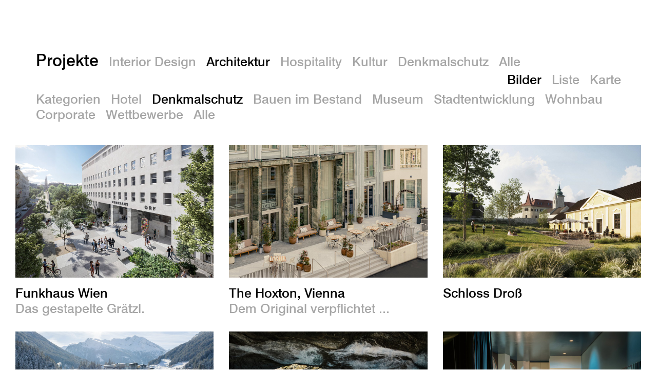

--- FILE ---
content_type: text/html; charset=utf-8
request_url: https://www.bwm.at/de/projects/sector/architektur/?category=denkmalschutz
body_size: 4969
content:
<!DOCTYPE html>
<html lang="de">
<head>
    <title>
Projekte: Architektur 
 / Denkmalschutz  | BWM Designers &amp; Architects
</title>

    <meta charset="utf-8">
    <meta http-equiv="X-UA-Compatible" content="IE=edge">
    <meta name="viewport" content="initial-scale=1.0, user-scalable=yes, width=device-width">

    
        
        <meta http-equiv="content-language" content="de">
        <link rel="alternate" hreflang="de" href="https://www.bwm.at/de/projects/sector/architektur/?category=denkmalschutz">
        <link rel="alternate" hreflang="en" href="https://www.bwm.at/en/projects/sector/architektur/?category=denkmalschutz">
        
        <link rel="canonical" href="https://www.bwm.at/de/projects/sector/architektur/?category=denkmalschutz">
        
    
    <meta name="google-site-verification" content="bpjRW9Dfk9vvoFbUELJ_L2bK4lH8c54ztPHai9e_RLQ" />

    
    <link rel="icon" href="/favicon.ico" sizes="any">
    <link rel="icon" href="/favicon.svg" type="image/svg+xml">
    <link rel="apple-touch-icon" href="/apple-touch-icon.png">
    

    
    <link rel="stylesheet" type="text/css" href="/build/98b4581c/css/app.css">

    <script defer data-domain="bwm.at" src="https://plausible.io/js/script.js"></script>

</head>
<body class="body--project-list body--architektur">

    <h1><a href="/de/">BWM Designers &amp; Architects</a></h1>

    
        <a class="lang-toggle" href="/set_language/en/">En</a>
    

    <a href="#" class="search-toggle">Suche</a>

    <a href="#id_menu" class="menu-toggle">Menu</a>

    <div class="menu" id="id_menu">
    <div class="inner">

        <nav class="menu__primary">
            <div class="menu__primary__top">
                <a class="menu__design" href="/design/">Interior Design</a>
                <a class="menu__architektur" href="/architektur/">Architektur</a>
            </div>
            <div class="menu__primary__middle">
                <a class="menu__hospitality" href="/hospitality/">Hospitality</a>
                <a class="menu__kultur" href="/kultur/">Kultur</a>
                <a class="menu__denkmalschutz" href="/denkmalschutz/">Denkmalschutz</a>
                <a class="menu__publications" href="/publications/">Publikationen</a>
            </div>
            <div class="menu__primary__bottom">
                <a class="menu__wer" href="/de/about/">Wer wir sind</a>
                <a class="menu__was" href="/de/projects/">Was wir tun</a>
            </div>
        </nav>




        <nav class="menu__secondary">

            <nav class="menu__secondary__social social">
                <a class="social social--instagram" href="https://www.instagram.com/bwm_architekten/">Instagram</a>
                <a class="social social--facebook" href="https://www.facebook.com/Bwmarchitekten-105884424504132/">Facebook</a>
                <a class="social social--pinterest" href="https://www.pinterest.at/bwmarchitekten/">Pinterest</a>
                <a class="social social--linkedin" href="https://www.linkedin.com/company/bwm-architekten">Linkedin</a>
            </nav>

            <a href="/about/awards/">Auszeichnungen</a>
            <a href="/about/press/">Presse</a>
            <a href="/news/">News</a>
            
            <a href="/about/vacancies/">Jobs</a>
            <a href="/contact/">Kontakt</a>
            <a href="https://bwm.us13.list-manage.com/subscribe?u=7d58afee621b37317a4f202b9&id=b28082d8b3">Newsletter</a>

        </nav>

        <nav class="menu__tertiary">
            <span>Wir sind auch</span>
            <a href="http://www.bwmretail.at/">bwm retail</a>
            
            <span>und Teil von</span>
            <a href="https://www.facebook.com/jazzatbwm/">Jazz@BWM</a>
            <a href="https://www.graetzlhotel.com/">grätzlhotel</a>
            <a href="https://www.urbanauts-hospitality.com">Urbanauts</a>
        </nav>

        

    </div>
</div>


    


	<div class="page-header">
		<div class="inner">

			<h2 class="title">
				<a href="/de/projects/">Projekte</a>
			</h2>
			<nav class="nav--inline">
				
				<a href="/de/projects/sector/design/?category=denkmalschutz" class="">Interior Design</a>
				
				<a href="/de/projects/sector/architektur/?category=denkmalschutz" class=" active architektur-active">Architektur</a>
				
				<a href="/de/projects/sector/hospitality/?category=denkmalschutz" class="">Hospitality</a>
				
				<a href="/de/projects/sector/kultur/?category=denkmalschutz" class="">Kultur</a>
				
				<a href="/de/projects/sector/denkmalschutz/?category=denkmalschutz" class="">Denkmalschutz</a>
				
				
					<a href="/de/projects/?category=denkmalschutz">Alle</a>
				
			</nav>

			<nav class="nav--inline nav--right">
				<a href="/de/projects/sector/architektur/?category=denkmalschutz" class="active">Bilder</a>
				<a href="/de/projects/list/sector/architektur/?category=denkmalschutz" >Liste</a>
				<a href="/de/projects/map/sector/architektur/?category=denkmalschutz">Karte</a>
			</nav>

			
			<nav class="">
				<a href="#">Kategorien</a>

				
					<a href="/de/projects/sector/architektur/?category=hotel">Hotel</a>
				
					<a href="/de/projects/sector/architektur/?category=denkmalschutz" class="active">Denkmalschutz</a>
				
					<a href="/de/projects/sector/architektur/?category=redevelopment">Bauen im Bestand</a>
				
					<a href="/de/projects/sector/architektur/?category=museum">Museum</a>
				
					<a href="/de/projects/sector/architektur/?category=stadtentwicklung">Stadtentwicklung</a>
				
					<a href="/de/projects/sector/architektur/?category=wohnbau">Wohnbau</a>
				
					<a href="/de/projects/sector/architektur/?category=corporate">Corporate</a>
				
					<a href="/de/projects/sector/architektur/?category=wettbewerbe">Wettbewerbe</a>
				
				<a href="/de/projects/sector/architektur/">Alle</a>

				

			</nav>
			

		</div>
	</div>

	
	<div class="projects">

		
			<a class="project" href="/de/projects/funkhaus-wien/">

    

        
            
            
            <img class="lazyload" src="/static/placeholders/3x2.jpg" data-src="https://www.bwm.at/media/images/projects/funkhaus-wien/1mVMMhAifnvy_1200x800.jpg" data-srcset="https://www.bwm.at/media/images/projects/funkhaus-wien/1mVMMhAifnvy_2400x1600.jpg 2400w, https://www.bwm.at/media/images/projects/funkhaus-wien/1mVMMhAifnvy_1800x1200.jpg 1800w, https://www.bwm.at/media/images/projects/funkhaus-wien/1mVMMhAifnvy_1200x800.jpg 1200w" data-sizes="auto" width="1200" height="800" alt="Funkhaus Wien" loading="lazy">
        

    


	<h3>Funkhaus Wien</h3>
	<h4>Das gestapelte Grätzl.</h4>
</a>

		
			<a class="project" href="/de/projects/hotel-hoxton-vienna/">

    

        
            
            
            <img class="lazyload" src="/static/placeholders/3x2.jpg" data-src="https://www.bwm.at/media/images/projects/hotel-hoxton-vienna/-zX2n87PrG-t_1200x800.jpg" data-srcset="https://www.bwm.at/media/images/projects/hotel-hoxton-vienna/-zX2n87PrG-t_2400x1600.jpg 2400w, https://www.bwm.at/media/images/projects/hotel-hoxton-vienna/-zX2n87PrG-t_1800x1200.jpg 1800w, https://www.bwm.at/media/images/projects/hotel-hoxton-vienna/-zX2n87PrG-t_1200x800.jpg 1200w" data-sizes="auto" width="1200" height="800" alt="The Hoxton, Vienna" loading="lazy">
        

    


	<h3>The Hoxton, Vienna</h3>
	<h4>Dem Original verpflichtet ...</h4>
</a>

		
			<a class="project" href="/de/projects/schloss-dross/">

    

        
            
            
            <img class="lazyload" src="/static/placeholders/3x2.jpg" data-src="https://www.bwm.at/media/images/projects/schloss-dross/YKk88pjce4gV_1200x800.jpg" data-srcset="https://www.bwm.at/media/images/projects/schloss-dross/YKk88pjce4gV_2400x1600.jpg 2400w, https://www.bwm.at/media/images/projects/schloss-dross/YKk88pjce4gV_1800x1200.jpg 1800w, https://www.bwm.at/media/images/projects/schloss-dross/YKk88pjce4gV_1200x800.jpg 1200w" data-sizes="auto" width="1200" height="800" alt="Schloss Droß" loading="lazy">
        

    


	<h3>Schloss Droß</h3>
	
</a>

		
			<a class="project" href="/de/projects/hotel-ensemble-straubingerplatz/">

    

        
            
            
            <img class="lazyload" src="/static/placeholders/3x2.jpg" data-src="https://www.bwm.at/media/images/projects/hotel-ensemble-straubingerplatz/9xSSSO9kB7VZ_1200x800.jpg" data-srcset="https://www.bwm.at/media/images/projects/hotel-ensemble-straubingerplatz/9xSSSO9kB7VZ_2400x1600.jpg 2400w, https://www.bwm.at/media/images/projects/hotel-ensemble-straubingerplatz/9xSSSO9kB7VZ_1800x1200.jpg 1800w, https://www.bwm.at/media/images/projects/hotel-ensemble-straubingerplatz/9xSSSO9kB7VZ_1200x800.jpg 1200w" data-sizes="auto" width="1200" height="800" alt="Hotel Ensemble Straubingerplatz" loading="lazy">
        

    


	<h3>Hotel Ensemble Straubingerplatz</h3>
	<h4>Arbeiten mit den Schichten der Vergangenheit.</h4>
</a>

		
			<a class="project" href="/de/projects/grand-hotel-straubinger/">

    

        
            
            
            <img class="lazyload" src="/static/placeholders/3x2.jpg" data-src="https://www.bwm.at/media/images/projects/grand-hotel-straubinger/yZA28BhVrIQL_1200x800.jpg" data-srcset="https://www.bwm.at/media/images/projects/grand-hotel-straubinger/yZA28BhVrIQL_2400x1600.jpg 2400w, https://www.bwm.at/media/images/projects/grand-hotel-straubinger/yZA28BhVrIQL_1800x1200.jpg 1800w, https://www.bwm.at/media/images/projects/grand-hotel-straubinger/yZA28BhVrIQL_1200x800.jpg 1200w" data-sizes="auto" width="1200" height="800" alt="Straubinger Grand Hotel" loading="lazy">
        

    


	<h3>Straubinger Grand Hotel</h3>
	<h4>Dem Bestand verbunden.</h4>
</a>

		
			<a class="project" href="/de/projects/hotel-badeschloss/">

    

        
            
            
            <img class="lazyload" src="/static/placeholders/3x2.jpg" data-src="https://www.bwm.at/media/images/projects/hotel-badeschloss/DmvEWjjScC93_1200x800.jpg" data-srcset="https://www.bwm.at/media/images/projects/hotel-badeschloss/DmvEWjjScC93_2400x1600.jpg 2400w, https://www.bwm.at/media/images/projects/hotel-badeschloss/DmvEWjjScC93_1800x1200.jpg 1800w, https://www.bwm.at/media/images/projects/hotel-badeschloss/DmvEWjjScC93_1200x800.jpg 1200w" data-sizes="auto" width="1200" height="800" alt="Hotel Badeschloss" loading="lazy">
        

    


	<h3>Hotel Badeschloss</h3>
	<h4>Die Badekultur zelebrieren.</h4>
</a>

		
			<a class="project" href="/de/projects/rooms-wolfensson/">

    

        
            
            
            <img class="lazyload" src="/static/placeholders/3x2.jpg" data-src="https://www.bwm.at/media/images/projects/rooms-wolfensson/spoZa-JMg7nW_1200x800.jpg" data-srcset="https://www.bwm.at/media/images/projects/rooms-wolfensson/spoZa-JMg7nW_2400x1600.jpg 2400w, https://www.bwm.at/media/images/projects/rooms-wolfensson/spoZa-JMg7nW_1800x1200.jpg 1800w, https://www.bwm.at/media/images/projects/rooms-wolfensson/spoZa-JMg7nW_1200x800.jpg 1200w" data-sizes="auto" width="1200" height="800" alt="rooms by wolfensson" loading="lazy">
        

    


	<h3>rooms by wolfensson</h3>
	<h4>Avantgarde meets Denkmalschutz.</h4>
</a>

		
			<a class="project" href="/de/projects/brigittenuer-lande-42/">

    

        
            
            
            <img class="lazyload" src="/static/placeholders/3x2.jpg" data-src="https://www.bwm.at/media/images/projects/brigittenuer-lande-42/XRW3reNxExGf_1200x800.jpg" data-srcset="https://www.bwm.at/media/images/projects/brigittenuer-lande-42/XRW3reNxExGf_2400x1600.jpg 2400w, https://www.bwm.at/media/images/projects/brigittenuer-lande-42/XRW3reNxExGf_1800x1200.jpg 1800w, https://www.bwm.at/media/images/projects/brigittenuer-lande-42/XRW3reNxExGf_1200x800.jpg 1200w" data-sizes="auto" width="1200" height="800" alt="Brigittenauer Lände 42" loading="lazy">
        

    


	<h3>Brigittenauer Lände 42</h3>
	<h4>Am Donaukanal.</h4>
</a>

		
			<a class="project" href="/de/projects/imperial-riding-school/">

    

        
            
            
            <img class="lazyload" src="/static/placeholders/3x2.jpg" data-src="https://www.bwm.at/media/images/projects/imperial-riding-school/bxBgna4wJRkQ_1200x800.jpg" data-srcset="https://www.bwm.at/media/images/projects/imperial-riding-school/bxBgna4wJRkQ_2400x1600.jpg 2400w, https://www.bwm.at/media/images/projects/imperial-riding-school/bxBgna4wJRkQ_1800x1200.jpg 1800w, https://www.bwm.at/media/images/projects/imperial-riding-school/bxBgna4wJRkQ_1200x800.jpg 1200w" data-sizes="auto" width="1200" height="800" alt="Imperial Riding School, Autograph Collection" loading="lazy">
        

    


	<h3>Imperial Riding School, Autograph Collection</h3>
	<h4>Postmodernes Juwel.</h4>
</a>

		
			<a class="project" href="/de/projects/dachausbau-bellariastrasse/">

    

        
            
            
            <img class="lazyload" src="/static/placeholders/3x2.jpg" data-src="https://www.bwm.at/media/images/projects/dachausbau-bellariastrasse/ko7CEkzpGT9V_1200x800.jpg" data-srcset="https://www.bwm.at/media/images/projects/dachausbau-bellariastrasse/ko7CEkzpGT9V_2400x1600.jpg 2400w, https://www.bwm.at/media/images/projects/dachausbau-bellariastrasse/ko7CEkzpGT9V_1800x1200.jpg 1800w, https://www.bwm.at/media/images/projects/dachausbau-bellariastrasse/ko7CEkzpGT9V_1200x800.jpg 1200w" data-sizes="auto" width="1200" height="800" alt="Dachausbau Bellariastraße" loading="lazy">
        

    


	<h3>Dachausbau Bellariastraße</h3>
	<h4>Aus Terrasse wird Wintergarten.</h4>
</a>

		
			<a class="project" href="/de/projects/25-hotel-hotel-vienna/">

    

        
            
            
            <img class="lazyload" src="/static/placeholders/3x2.jpg" data-src="https://www.bwm.at/media/images/projects/Hotel_25hours_Vienna/KuXPx5kdWmCw_1200x800.jpg" data-srcset="https://www.bwm.at/media/images/projects/Hotel_25hours_Vienna/KuXPx5kdWmCw_2400x1600.jpg 2400w, https://www.bwm.at/media/images/projects/Hotel_25hours_Vienna/KuXPx5kdWmCw_1800x1200.jpg 1800w, https://www.bwm.at/media/images/projects/Hotel_25hours_Vienna/KuXPx5kdWmCw_1200x800.jpg 1200w" data-sizes="auto" width="1200" height="800" alt="25hours Hotel Wien beim MuseumsQuartier" loading="lazy">
        

    


	<h3>25hours Hotel Wien beim MuseumsQuartier</h3>
	<h4>Beispielhafte Revitalisierung.</h4>
</a>

		
			<a class="project" href="/de/projects/wohnhaus-florianigasse/">

    

        
            
            
            <img class="lazyload" src="/static/placeholders/3x2.jpg" data-src="https://www.bwm.at/media/images/projects/wohnhaus-florianigasse/7aOeE6af0z-n_1200x800.jpg" data-srcset="https://www.bwm.at/media/images/projects/wohnhaus-florianigasse/7aOeE6af0z-n_2400x1600.jpg 2400w, https://www.bwm.at/media/images/projects/wohnhaus-florianigasse/7aOeE6af0z-n_1800x1200.jpg 1800w, https://www.bwm.at/media/images/projects/wohnhaus-florianigasse/7aOeE6af0z-n_1200x800.jpg 1200w" data-sizes="auto" width="1200" height="800" alt="Florianigasse 10" loading="lazy">
        

    


	<h3>Florianigasse 10</h3>
	
</a>

		
			<a class="project" href="/de/projects/obere-augartenstrasse-12-14/">

    

        
            
            
            <img class="lazyload" src="/static/placeholders/3x2.jpg" data-src="https://www.bwm.at/media/images/projects/obere-augartenstrasse-12-14/xocsqMH4X_hy_1200x800.jpg" data-srcset="https://www.bwm.at/media/images/projects/obere-augartenstrasse-12-14/xocsqMH4X_hy_2400x1600.jpg 2400w, https://www.bwm.at/media/images/projects/obere-augartenstrasse-12-14/xocsqMH4X_hy_1800x1200.jpg 1800w, https://www.bwm.at/media/images/projects/obere-augartenstrasse-12-14/xocsqMH4X_hy_1200x800.jpg 1200w" data-sizes="auto" width="1200" height="800" alt="Obere Augartenstraße 12-14" loading="lazy">
        

    


	<h3>Obere Augartenstraße 12-14</h3>
	<h4>Rundum saniert.</h4>
</a>

		
			<a class="project" href="/de/projects/obere-augartenstrasse-44/">

    

        
            
            
            <img class="lazyload" src="/static/placeholders/3x2.jpg" data-src="https://www.bwm.at/media/images/projects/obere-augartenstrasse-44/nFa0qWgC8Hxn_1200x800.jpg" data-srcset="https://www.bwm.at/media/images/projects/obere-augartenstrasse-44/nFa0qWgC8Hxn_2400x1600.jpg 2400w, https://www.bwm.at/media/images/projects/obere-augartenstrasse-44/nFa0qWgC8Hxn_1800x1200.jpg 1800w, https://www.bwm.at/media/images/projects/obere-augartenstrasse-44/nFa0qWgC8Hxn_1200x800.jpg 1200w" data-sizes="auto" width="1200" height="800" alt="Obere Augartenstraße 44" loading="lazy">
        

    


	<h3>Obere Augartenstraße 44</h3>
	
</a>

		
			<a class="project" href="/de/projects/arsenal/">

    

        
            
            
            <img class="lazyload" src="/static/placeholders/3x2.jpg" data-src="https://www.bwm.at/media/images/projects/arsenal_object16_vienna/yMyCoqyjfDlD_1200x800.jpg" data-srcset="https://www.bwm.at/media/images/projects/arsenal_object16_vienna/yMyCoqyjfDlD_2400x1600.jpg 2400w, https://www.bwm.at/media/images/projects/arsenal_object16_vienna/yMyCoqyjfDlD_1800x1200.jpg 1800w, https://www.bwm.at/media/images/projects/arsenal_object16_vienna/yMyCoqyjfDlD_1200x800.jpg 1200w" data-sizes="auto" width="1200" height="800" alt="Arsenal, Objekt 16" loading="lazy">
        

    


	<h3>Arsenal, Objekt 16</h3>
	<h4>Beispielhafter Dachaufbau.</h4>
</a>

		
			<a class="project" href="/de/projects/sudbahnhotel/">

    

        
            
            
            <img class="lazyload" src="/static/placeholders/3x2.jpg" data-src="https://www.bwm.at/media/images/projects/sudbahnhotel/EtBz4Q8xwmBo_1200x800.jpg" data-srcset="https://www.bwm.at/media/images/projects/sudbahnhotel/EtBz4Q8xwmBo_2400x1600.jpg 2400w, https://www.bwm.at/media/images/projects/sudbahnhotel/EtBz4Q8xwmBo_1800x1200.jpg 1800w, https://www.bwm.at/media/images/projects/sudbahnhotel/EtBz4Q8xwmBo_1200x800.jpg 1200w" data-sizes="auto" width="1200" height="800" alt="Südbahnhotel" loading="lazy">
        

    


	<h3>Südbahnhotel</h3>
	
</a>

		
			<a class="project" href="/de/projects/forst-kienberg/">

    

        
            
            
            <img class="lazyload" src="/static/placeholders/3x2.jpg" data-src="https://www.bwm.at/media/images/projects/forst-kienberg/tIF8V_oAl-Lh_1200x800.jpg" data-srcset="https://www.bwm.at/media/images/projects/forst-kienberg/tIF8V_oAl-Lh_2400x1600.jpg 2400w, https://www.bwm.at/media/images/projects/forst-kienberg/tIF8V_oAl-Lh_1800x1200.jpg 1800w, https://www.bwm.at/media/images/projects/forst-kienberg/tIF8V_oAl-Lh_1200x800.jpg 1200w" data-sizes="auto" width="1200" height="800" alt="Forst Kienberg" loading="lazy">
        

    


	<h3>Forst Kienberg</h3>
	
</a>

		
			<a class="project" href="/de/projects/karl-marx-hof/">

    

        
            
            
            <img class="lazyload" src="/static/placeholders/3x2.jpg" data-src="https://www.bwm.at/media/images/projects/karl-marx-hof/EZTJIZ7Iz9Ru_1200x800.jpg" data-srcset="https://www.bwm.at/media/images/projects/karl-marx-hof/EZTJIZ7Iz9Ru_2400x1600.jpg 2400w, https://www.bwm.at/media/images/projects/karl-marx-hof/EZTJIZ7Iz9Ru_1800x1200.jpg 1800w, https://www.bwm.at/media/images/projects/karl-marx-hof/EZTJIZ7Iz9Ru_1200x800.jpg 1200w" data-sizes="auto" width="1200" height="800" alt="Karl-Marx-Hof" loading="lazy">
        

    


	<h3>Karl-Marx-Hof</h3>
	<h4>Umfassend saniert.</h4>
</a>

		
			<a class="project" href="/de/projects/areal-buchberg/">

    

        
            
            
            <img class="lazyload" src="/static/placeholders/3x2.jpg" data-src="https://www.bwm.at/media/images/projects/areal_buchberg/vAES9kEy3L5y_1200x800.jpg" data-srcset="https://www.bwm.at/media/images/projects/areal_buchberg/vAES9kEy3L5y_2400x1600.jpg 2400w, https://www.bwm.at/media/images/projects/areal_buchberg/vAES9kEy3L5y_1800x1200.jpg 1800w, https://www.bwm.at/media/images/projects/areal_buchberg/vAES9kEy3L5y_1200x800.jpg 1200w" data-sizes="auto" width="1200" height="800" alt="Areal Buchberg" loading="lazy">
        

    


	<h3>Areal Buchberg</h3>
	
</a>

		
			<a class="project" href="/de/projects/kloster-am-stein/">

    

        
            
            
            <img class="lazyload" src="/static/placeholders/3x2.jpg" data-src="https://www.bwm.at/media/images/projects/kloster-am-stein/prJuJ7wQ2q53_1200x800.jpg" data-srcset="https://www.bwm.at/media/images/projects/kloster-am-stein/prJuJ7wQ2q53_2400x1600.jpg 2400w, https://www.bwm.at/media/images/projects/kloster-am-stein/prJuJ7wQ2q53_1800x1200.jpg 1800w, https://www.bwm.at/media/images/projects/kloster-am-stein/prJuJ7wQ2q53_1200x800.jpg 1200w" data-sizes="auto" width="1200" height="800" alt="Kloster am Stein" loading="lazy">
        

    


	<h3>Kloster am Stein</h3>
	
</a>

		
			<a class="project" href="/de/projects/teintfaltstrasse/">

    

        
            
            
            <img class="lazyload" src="/static/placeholders/3x2.jpg" data-src="https://www.bwm.at/media/images/projects/teintfaltstrasse/4yRfHRYFpblM_1200x800.jpg" data-srcset="https://www.bwm.at/media/images/projects/teintfaltstrasse/4yRfHRYFpblM_2400x1600.jpg 2400w, https://www.bwm.at/media/images/projects/teintfaltstrasse/4yRfHRYFpblM_1800x1200.jpg 1800w, https://www.bwm.at/media/images/projects/teintfaltstrasse/4yRfHRYFpblM_1200x800.jpg 1200w" data-sizes="auto" width="1200" height="800" alt="Dachausbau Teinfaltstraße" loading="lazy">
        

    


	<h3>Dachausbau Teinfaltstraße</h3>
	
</a>

		
			<a class="project" href="/de/projects/wohnhaus-andreasgasse/">

    

        
            
            
            <img class="lazyload" src="/static/placeholders/3x2.jpg" data-src="https://www.bwm.at/media/images/projects/wohnhaus-andreasgasse/IX-w61cOR5B9_1200x800.jpg" data-srcset="https://www.bwm.at/media/images/projects/wohnhaus-andreasgasse/IX-w61cOR5B9_2400x1600.jpg 2400w, https://www.bwm.at/media/images/projects/wohnhaus-andreasgasse/IX-w61cOR5B9_1800x1200.jpg 1800w, https://www.bwm.at/media/images/projects/wohnhaus-andreasgasse/IX-w61cOR5B9_1200x800.jpg 1200w" data-sizes="auto" width="1200" height="800" alt="Andreasgasse 5" loading="lazy">
        

    


	<h3>Andreasgasse 5</h3>
	
</a>

		
			<a class="project" href="/de/projects/appartementhaus-cobenzlgasse-24-reblaus/">

    

        
            
            
            <img class="lazyload" src="/static/placeholders/3x2.jpg" data-src="https://www.bwm.at/media/images/projects/appartementhaus-cobenzlgasse-24-reblaus_vienna/5WMNd6fhmVRk_1200x800.jpg" data-srcset="https://www.bwm.at/media/images/projects/appartementhaus-cobenzlgasse-24-reblaus_vienna/5WMNd6fhmVRk_2400x1600.jpg 2400w, https://www.bwm.at/media/images/projects/appartementhaus-cobenzlgasse-24-reblaus_vienna/5WMNd6fhmVRk_1800x1200.jpg 1800w, https://www.bwm.at/media/images/projects/appartementhaus-cobenzlgasse-24-reblaus_vienna/5WMNd6fhmVRk_1200x800.jpg 1200w" data-sizes="auto" width="1200" height="800" alt="Appartementhaus Cobenzlgasse 24 &quot;Reblaus“" loading="lazy">
        

    


	<h3>Appartementhaus Cobenzlgasse 24 &quot;Reblaus“</h3>
	
</a>

		

	</div>
	



    

    <nav class="sitemap"><div class="inner">

	<h3>Sitemap</h3>

	<p>
	    
	    
	    <a class="design-hover" href="/de/design/">Interior Design</a><br>
		
	    <a class="architektur-hover" href="/de/architektur/">Architektur</a><br>
		
	    <a class="hospitality-hover" href="/de/hospitality/">Hospitality</a><br>
		
	    <a class="kultur-hover" href="/de/kultur/">Kultur</a><br>
		
	    <a class="denkmalschutz-hover" href="/de/denkmalschutz/">Denkmalschutz</a><br>
		
	</p>

	<p>
		<a href="/de/about/">Wer wir sind</a><br>
		<a href="/de/projects/">Was wir tun</a><br>
	</p>

	<p>
		<a href="/about/awards/">Auszeichnungen</a><br>
		<a href="/about/press/">Presse</a><br>
		<a href="/news/">News</a><br>
		<a href="/about/publikationen-studien/">Publikationen und Studien</a><br>
		<a href="/about/vacancies/">Jobs</a><br>
		<a href="/contact/">Kontakt</a><br>
		<a href="https://bwm.us13.list-manage.com/subscribe?u=7d58afee621b37317a4f202b9&id=b28082d8b3" target="_blank">Newsletter</a><br>
	</p>

	<p>
        <a class="social social--instagram" href="https://www.instagram.com/bwm_architekten/">Instagram</a>
        <a class="social social--facebook" href="https://www.facebook.com/Bwmarchitekten-105884424504132/">Facebook</a>
        <a class="social social--pinterest" href="https://www.pinterest.at/bwmarchitekten/">Pinterest</a>
        <a class="social social--linkedin" href="https://www.linkedin.com/company/bwm-architekten">Linkedin</a>
    </p>

	<p class="sitemap__partners">
		<a href="http://www.bwmretail.at/">bwm retail</a>
		
		<a href="https://www.facebook.com/jazzatbwm/">Jazz@BWM</a>
		<a href="https://www.graetzlhotel.com/">grätzlhotel</a>
		<a href="https://www.urbanauts-hospitality.com">Urbanauts</a>
	</p>

</div></nav>


<footer>

	<div class="inner">

		

		<h3>BWM Architektur &amp; Design interdisziplinäre GmbH mit ZT</h3>
		<p>
			Margaretenplatz 4/L1, 1050 Vienna, Austria<br>
			<a href="tel:+4312059070">+43 1 205 90 70</a><br>
			<a href="mailto:office@bwm.at">office@bwm.at</a>
		</p>

		<p>
			UID-Nummer ATU 57920628<br>
			Firmenbuchnummer: FN 248838 p<br>
			Firmenbuchgericht: Handelsgericht Wien
		</p>

	</div>

	<div class="footer__bottom">
		<div class="inner">

			

			
			<a href="http://file.bwm.at/login">Login</a>
			
			<a href="/de/info/datenschutz/">Datenschutz</a>
			
			<a href="https://bwm.us13.list-manage.com/subscribe?u=7d58afee621b37317a4f202b9&amp;id=b28082d8b3">Newsletter</a>
			
			<a href="/de/info/impressum/">Impressum</a>
			

			<div class="footer__right">
				<p>© 2002–2026</p>
			</div>

		</div>
	</div>

</footer>


    <div class="overlay overlay--search is-hidden">
    <div class="inner">

        <form id="id_search_form" class="search__form" action="/search/" method="post">
            <div class="col-12">
                
                <input type="text" name="query" aria-label="Search" placeholder="Tippen um zu suchen" autocomplete="off">
                <input class="search__submit" type="submit" value="Suchen">
                <input type="hidden" name="csrfmiddlewaretoken" value="5jhwVmACPIEj3hnO4zoy0m2vF13fHliKD6Ammsg2bqrQKkx3cPdJ3kxWbFI94xNj">
            </div>
        </form>

        <div class="search__results">
            
        </div>

        <a class="close" href="./">Schließen</a>

    </div>
</div>



    
    

    <script src="https://player.vimeo.com/api/player.js"></script>
    <script src="/build/98b4581c/js/main.js"></script>

</body>
</html>


--- FILE ---
content_type: text/css
request_url: https://www.bwm.at/build/98b4581c/css/app.css
body_size: 19091
content:
@import url(//hello.myfonts.net/count/3a13a8);/*! normalize.css v7.0.0 | MIT License | github.com/necolas/normalize.css */html{line-height:1.15;-ms-text-size-adjust:100%;-webkit-text-size-adjust:100%}body{margin:0}article,aside,footer,header,nav,section{display:block}h1{font-size:2em;margin:.67em 0}figcaption,figure,main{display:block}figure{margin:1em 40px}hr{box-sizing:content-box;height:0;overflow:visible}pre{font-family:monospace,monospace;font-size:1em}a{background-color:transparent;-webkit-text-decoration-skip:objects}abbr[title]{border-bottom:none;text-decoration:underline;text-decoration:underline dotted}b,strong{font-weight:inherit;font-weight:bolder}code,kbd,samp{font-family:monospace,monospace;font-size:1em}dfn{font-style:italic}mark{background-color:#ff0;color:#000}small{font-size:80%}sub,sup{font-size:75%;line-height:0;position:relative;vertical-align:baseline}sub{bottom:-.25em}sup{top:-.5em}audio,video{display:inline-block}audio:not([controls]){display:none;height:0}img{border-style:none}svg:not(:root){overflow:hidden}button,input,optgroup,select,textarea{font-family:sans-serif;font-size:100%;line-height:1.15;margin:0}button,input{overflow:visible}button,select{text-transform:none}[type=reset],[type=submit],button,html [type=button]{-webkit-appearance:button}[type=button]::-moz-focus-inner,[type=reset]::-moz-focus-inner,[type=submit]::-moz-focus-inner,button::-moz-focus-inner{border-style:none;padding:0}[type=button]:-moz-focusring,[type=reset]:-moz-focusring,[type=submit]:-moz-focusring,button:-moz-focusring{outline:1px dotted ButtonText}fieldset{padding:.35em .75em .625em}legend{box-sizing:border-box;color:inherit;display:table;max-width:100%;padding:0;white-space:normal}progress{display:inline-block;vertical-align:baseline}textarea{overflow:auto}[type=checkbox],[type=radio]{box-sizing:border-box;padding:0}[type=number]::-webkit-inner-spin-button,[type=number]::-webkit-outer-spin-button{height:auto}[type=search]{-webkit-appearance:textfield;outline-offset:-2px}[type=search]::-webkit-search-cancel-button,[type=search]::-webkit-search-decoration{-webkit-appearance:none}::-webkit-file-upload-button{-webkit-appearance:button;font:inherit}details,menu{display:block}summary{display:list-item}canvas{display:inline-block}[hidden],template{display:none}@font-face{font-family:BWM-Swiss721BT-Medium;src:url(/static/fonts/swiss/3A13A8_0_0.eot);src:url(/static/fonts/swiss/3A13A8_0_0.eot?#iefix) format("embedded-opentype"),url(/static/fonts/swiss/3A13A8_0_0.woff2) format("woff2"),url(/static/fonts/swiss/3A13A8_0_0.woff) format("woff"),url(/static/fonts/swiss/3A13A8_0_0.ttf) format("truetype");font-weight:600}@font-face{font-family:BWM-Swiss721BT-Medium;src:url(/static/fonts/swiss/3A13A8_1_0.eot);src:url(/static/fonts/swiss/3A13A8_1_0.eot?#iefix) format("embedded-opentype"),url(/static/fonts/swiss/3A13A8_1_0.woff2) format("woff2"),url(/static/fonts/swiss/3A13A8_1_0.woff) format("woff"),url(/static/fonts/swiss/3A13A8_1_0.ttf) format("truetype");font-weight:600;font-style:italic;font-stretch:normal}@font-face{font-family:LyonText-SemiboldItalic Web;src:url(/static/fonts/lyon/LyonText-SemiboldItalic-Web.woff2) format("woff2"),url(/static/fonts/lyon/LyonText-SemiboldItalic-Web.woff) format("woff");font-weight:600;font-style:italic;font-stretch:normal}*,:after,:before{box-sizing:border-box}body{-webkit-font-smoothing:antialiased;-moz-osx-font-smoothing:grayscale}.clear:after,.clear:before,.page-header .inner:after,.page-header .inner:before,.page-header nav:not(.nav--inline):after,.page-header nav:not(.nav--inline):before,.quote:after,.quote:before,.section:after,.section:before,.sitemap:after,.sitemap:before{content:" ";display:table}.clear:after,.page-header .inner:after,.page-header nav:not(.nav--inline):after,.quote:after,.section:after,.sitemap:after{clear:both}.visually-hidden:not(:focus):not(:active):not(:focus-within){-webkit-clip-path:inset(50%);clip-path:inset(50%);height:1px;overflow:hidden;position:absolute;white-space:nowrap;width:1px}.slide{cursor:move;cursor:grab;cursor:-webkit-grab}.slide:active{cursor:grabbing;cursor:-webkit-grabbing}body{text-rendering:optimizeLegibility;-webkit-font-feature-settings:"kern" 1;font-feature-settings:"kern" 1;font-family:BWM-Swiss721BT-Medium,Helvetica Neue,Helvetica,sans-serif;font-size:20px;line-height:25px;font-weight:500;background:#fff}body.body--debug{background:#fee}@media print{body{font-size:14px;line-height:17.5px}}#mc_embed_signup form,#mc_embed_signup form input[type=submit],.newsentries--small .inner .newsentry .newsentry__title,.person__inner p,.sitemap .inner>*,footer h3{font-family:BWM-Swiss721BT-Medium,Helvetica Neue,Helvetica,sans-serif;font-size:20px;line-height:25px;font-weight:500}.hero,.main--sector-home .sector-home__head .sector-home__title h2,h1{font-family:BWM-Swiss721BT-Medium,Helvetica Neue,Helvetica,sans-serif;font-size:40px;line-height:48px;font-weight:500;margin:0 0 48px}.menu .menu__left a,.menu .menu__primary div a,.menu .menu__right a,h2{font-family:BWM-Swiss721BT-Medium,Helvetica Neue,Helvetica,sans-serif;font-size:32px;line-height:35px;font-weight:500;margin:0 0 35px;letter-spacing:0;word-spacing:-.1em}@media print{.menu .menu__left a,.menu .menu__primary div a,.menu .menu__right a,h2{font-size:22.4px;line-height:24.5px}}.job-detail-header .factbox p,.overlay--search input,.page-header .page-header__link,.project h3,.project h4,.section--intro .inner>p,h3{font-family:BWM-Swiss721BT-Medium,Helvetica Neue,Helvetica,sans-serif;font-size:25px;line-height:30px;font-weight:500;margin:0 0 30px}@media print{.job-detail-header .factbox p,.overlay--search input,.page-header .page-header__link,.project h3,.project h4,.section--intro .inner>p,h3{font-size:17.5px;line-height:21px}}.more a,.page-header nav,h4{font-family:BWM-Swiss721BT-Medium,Helvetica Neue,Helvetica,sans-serif;font-size:25px;line-height:30px;font-weight:500;margin:0 0 30px}@media print{.more a,.page-header nav,h4{font-size:17.5px;line-height:21px}}h5{font-family:BWM-Swiss721BT-Medium,Helvetica Neue,Helvetica,sans-serif;font-size:20px;line-height:25px;font-weight:500;margin:0 0 25px}@media print{h5{font-size:14px;line-height:17.5px}}.jobs-benefit p,.main--project .section--factbox p,.map-window-link,.newsentries--small .inner .newsentry .newsentry__text p,.newsentries--small .inner .newsentry p.newsentry__date,.press_downloads .download p,.section--image .image__caption,.section--image .image__caption p,.slide__caption p,.small,.thumbnails__toggle,footer .footer__bottom a,footer p{font-family:BWM-Swiss721BT-Medium,Helvetica Neue,Helvetica,sans-serif;font-size:15px;line-height:18px;font-weight:500;margin:0 0 18px}@media print{.jobs-benefit p,.main--project .section--factbox p,.map-window-link,.newsentries--small .inner .newsentry .newsentry__text p,.newsentries--small .inner .newsentry p.newsentry__date,.press_downloads .download p,.section--image .image__caption,.section--image .image__caption p,.slide__caption p,.small,.thumbnails__toggle,footer .footer__bottom a,footer p{font-size:10.5px;line-height:12.6px}}.jobs-benefit h4,.press__title,blockquote{font-family:LyonText-SemiboldItalic Web,serif;font-size:35px;line-height:40px;letter-spacing:0;font-weight:600;font-style:italic}@media print{.jobs-benefit h4,.press__title,blockquote{font-size:24.5px;line-height:28px}}.jobs-benefit h4,.press__title{font-size:25px;line-height:28px}@media print{.jobs-benefit h4,.press__title{font-size:17.5px;line-height:19.6px}}p,ul{margin:0 0 12.5px}p:last-child,ul:last-child{margin-bottom:0}li{margin-left:1.5em}b,strong{font-weight:500}a{color:inherit;text-decoration:none}p a{border-bottom:1px solid #ccc}h2 span,h3 span,h4 span,h5 span{color:rgba(0,0,0,.4)}main{max-width:100vw;margin:0 auto;padding-top:50px;padding:0;width:100%;overflow:hidden;background:#fff}.body--debug main{box-shadow:inset 0 0 0 1px red}.inner{max-width:1200px;margin:0 auto}.body--debug .inner{box-shadow:inset 0 0 0 1px #00f}h1{position:fixed;margin:0;z-index:5;mix-blend-mode:exclusion;top:96px;top:30px;left:30px;width:47px;height:55px}@media (max-width:1024px){h1{left:25px;top:25px;width:47px;height:55px}}@media (max-width:600px){h1{left:15px;top:15px;width:34px;height:40px}}h1 a{width:100%;height:100%;background-image:url("[data-uri]")}.menu-toggle,h1 a{display:block;overflow:hidden;text-indent:-9999em;background-size:100% auto;background-repeat:no-repeat}.menu-toggle{position:fixed;z-index:4;top:30px;right:30px;width:26px;height:24px;background-image:url("[data-uri]");mix-blend-mode:exclusion;transition:opacity .2s}@media (max-width:1024px){.menu-toggle{right:25px;top:25px}}@media (max-width:600px){.menu-toggle{right:15px;top:15px}}.menu-toggle:hover{opacity:.35}.body--menu .menu-toggle{background-image:url("[data-uri]");background-size:24px auto;mix-blend-mode:exclusion}.lang-toggle,.search-toggle{display:block;position:fixed;overflow:hidden;z-index:4;top:30px;right:30px;width:26px;height:24px;transition:opacity .2s;color:#fff;mix-blend-mode:exclusion}@media (max-width:1024px){.lang-toggle,.search-toggle{right:25px;top:25px}}@media (max-width:600px){.lang-toggle,.search-toggle{right:15px;top:15px}}.lang-toggle:hover,.search-toggle:hover{opacity:.35}.search-toggle{right:82px;text-indent:-9999em;background-image:url("[data-uri]");background-repeat:no-repeat;background-size:24px auto;background-position:100%;mix-blend-mode:exclusion}@media (max-width:1024px){.search-toggle{right:77px}}@media (max-width:600px){.search-toggle{right:67px}}.lang-toggle{margin-top:1px;right:127.5px}@media (max-width:1024px){.lang-toggle{right:122.5px}}@media (max-width:600px){.lang-toggle{right:112.5px}}.inner--intro{margin-top:90px;margin-bottom:60px}.inner--intro h2{display:block;padding:0 30px;margin:0}.body--debug .inner--intro h2{box-shadow:inset 0 0 0 1px red}.inner--intro a{border-bottom:1px solid #000}.grid-overlay{display:none;z-index:6;position:fixed;top:0;bottom:0;left:0;right:0;z-index:3}.body--debug .grid-overlay{display:block}.grid-overlay .inner{display:-ms-flexbox;display:flex;height:100%;max-width:1200px;border:1px solid red}.grid-overlay .col{width:10%;padding:0 30px;height:100%}.grid-overlay .col span{display:block;height:100%;border-left:1px solid hsla(0,0%,53%,.2);border-right:1px solid hsla(0,0%,53%,.2);background:hsla(0,0%,53%,.1)}.social{background-repeat:no-repeat;background-position:50%;background-size:27px 27px;position:relative;display:inline-block;width:27px;height:27px;overflow:hidden;text-indent:-9999em}@media (max-width:600px){.social{-ms-flex:0 0 auto;flex:0 0 auto}}.social--twitter{background-image:url("data:image/svg+xml;charset=utf8,%3Csvg width='20' height='20' viewBox='1027 788 20 20' xmlns='http://www.w3.org/2000/svg'%3E%3Cpath d='M1028 803.8c.305.034.615.05.93.05 1.826 0 3.506-.605 4.84-1.62-1.705-.032-3.144-1.124-3.64-2.63.238.044.482.068.733.068.356 0 .7-.046 1.027-.134-1.784-.346-3.128-1.877-3.128-3.71v-.05c.527.284 1.128.454 1.767.474-1.05-.68-1.738-1.837-1.738-3.152 0-.694.19-1.343.526-1.904 1.923 2.292 4.796 3.8 8.035 3.957-.067-.28-.1-.57-.1-.868 0-2.09 1.745-3.786 3.897-3.786 1.12 0 2.134.46 2.845 1.195.886-.17 1.72-.485 2.474-.92-.29.886-.91 1.628-1.713 2.097.79-.09 1.54-.295 2.24-.597-.525.76-1.185 1.428-1.947 1.96.01.164.01.327.01.49 0 5.006-3.92 10.776-11.09 10.776-2.2 0-4.25-.63-5.974-1.7z' fill='%23000' fill-rule='evenodd'/%3E%3C/svg%3E")}.social--facebook{background-image:url("data:image/svg+xml;charset=utf8,%3Csvg width='20' height='20' viewBox='997 788 20 20' xmlns='http://www.w3.org/2000/svg'%3E%3Cpath d='M1015.003 789h-16.01c-.548 0-.993.444-.993.993v16.013c0 .55.445.994.994.994h8.62v-6.97h-2.347v-2.718h2.346v-2.003c0-2.327 1.418-3.59 3.494-3.59.992 0 1.847.07 2.094.103v2.43h-1.434c-1.128 0-1.346.536-1.346 1.323v1.734h2.69l-.35 2.718h-2.34V807h4.584c.55 0 .994-.445.994-.994v-16.013c0-.55-.445-.993-.994-.993' fill='%23000' fill-rule='evenodd'/%3E%3C/svg%3E");background-size:25.65px 25.65px}.social--instagram{background-image:url("data:image/svg+xml;charset=utf8,%3Csvg width='20' height='20' viewBox='1057 788 20 20' xmlns='http://www.w3.org/2000/svg'%3E%3Cpath d='M1072.884 793.195c0-.596-.483-1.08-1.08-1.08-.595 0-1.08.484-1.08 1.08 0 .596.485 1.08 1.08 1.08.597 0 1.08-.484 1.08-1.08M1067 801c-1.657 0-3-1.343-3-3s1.343-3 3-3 3 1.343 3 3-1.343 3-3 3m0-7.622c-2.553 0-4.622 2.07-4.622 4.622 0 2.553 2.07 4.622 4.622 4.622 2.553 0 4.622-2.07 4.622-4.622 0-2.553-2.07-4.622-4.622-4.622m0-4.378c-2.444 0-2.75.01-3.71.053-.96.044-1.612.196-2.186.42-.59.23-1.094.537-1.593 1.038-.5.5-.8 1.01-1.03 1.6-.22.58-.37 1.23-.42 2.19-.04.96-.05 1.27-.05 3.71 0 2.45.01 2.75.06 3.71s.2 1.62.42 2.19c.23.59.54 1.1 1.04 1.6s1.01.81 1.6 1.04c.58.22 1.23.38 2.19.42.96.05 1.27.06 3.71.06 2.45 0 2.75-.01 3.71-.054.96-.042 1.62-.194 2.19-.42.59-.23 1.1-.54 1.59-1.04.5-.5.81-1 1.04-1.59.23-.573.38-1.227.42-2.185.05-.96.06-1.264.06-3.71 0-2.444-.01-2.75-.05-3.71s-.2-1.612-.42-2.185c-.23-.59-.54-1.095-1.04-1.594-.5-.5-1-.81-1.59-1.04-.576-.223-1.23-.375-2.19-.42-.96-.042-1.263-.052-3.71-.052m0 1.62c2.405 0 2.69.01 3.64.06.877.04 1.35.187 1.67.31.42.164.72.36 1.035.674.314.31.51.61.674 1.03.122.32.27.797.31 1.67.042.95.05 1.238.05 3.64s-.01 2.688-.054 3.638c-.04.876-.186 1.352-.31 1.67-.163.42-.36.72-.673 1.034-.314.31-.614.51-1.034.67-.315.12-.79.27-1.67.31-.95.04-1.23.05-3.636.05-2.4 0-2.686-.01-3.634-.053-.88-.04-1.36-.19-1.677-.31-.42-.167-.72-.36-1.03-.677-.32-.316-.51-.616-.68-1.036-.12-.32-.27-.798-.31-1.67-.047-.95-.05-1.24-.05-3.64 0-2.4.003-2.69.05-3.64.04-.877.19-1.353.31-1.67.16-.42.36-.72.67-1.034.314-.317.61-.51 1.03-.676.32-.12.797-.27 1.675-.31.95-.04 1.235-.05 3.64-.05' fill='%23000' fill-rule='evenodd'/%3E%3C/svg%3E")}.social--pinterest{background-image:url("data:image/svg+xml;charset=utf8,%3Csvg width='20' height='20' viewBox='1087 788 20 20' xmlns='http://www.w3.org/2000/svg'%3E%3Cpath d='M1087.5 798c0 4.025 2.504 7.463 6.038 8.846-.083-.75-.158-1.904.033-2.724l1.12-4.723s-.283-.57-.283-1.41c0-1.328.766-2.31 1.72-2.31.81 0 1.202.61 1.202 1.34 0 .81-.52 2.03-.788 3.16-.224.942.474 1.714 1.407 1.714 1.687 0 2.985-1.78 2.985-4.35 0-2.276-1.633-3.867-3.967-3.867-2.703 0-4.29 2.027-4.29 4.123 0 .817.315 1.693.707 2.17.077.094.09.177.065.273-.072.3-.232.945-.264 1.077-.04.175-.14.21-.32.128-1.183-.55-1.924-2.288-1.924-3.68 0-2.998 2.175-5.75 6.275-5.75 3.295 0 5.857 2.35 5.857 5.49 0 3.27-2.066 5.91-4.93 5.91-.964 0-1.868-.505-2.178-1.095l-.592 2.258c-.215.828-.794 1.86-1.18 2.49.888.278 1.833.427 2.812.427 5.246 0 9.5-4.254 9.5-9.5s-4.254-9.5-9.5-9.5-9.5 4.252-9.5 9.5z' fill='%23000' fill-rule='evenodd'/%3E%3C/svg%3E")}.social--google{background-image:url("data:image/svg+xml;charset=utf8,%3Csvg width='20' height='20' viewBox='1147 788 20 20' xmlns='http://www.w3.org/2000/svg'%3E%3Cpath d='M1157 796.64c-.004 1.08 0 2.16.005 3.24 1.81.058 3.624.03 5.433.058-.798 4.014-6.26 5.315-9.148 2.694-2.97-2.3-2.83-7.343.26-9.48 2.158-1.723 5.228-1.297 7.387.195.848-.784 1.642-1.623 2.41-2.494-1.798-1.433-4.002-2.454-6.347-2.345-4.894-.163-9.393 4.123-9.475 9.017-.313 4 2.318 7.924 6.033 9.34 3.7 1.423 8.445.452 10.808-2.872 1.56-2.1 1.896-4.804 1.715-7.344-3.03-.024-6.054-.02-9.08-.01z' fill='%23000' fill-rule='evenodd'/%3E%3C/svg%3E")}.social--tumblr{background-image:url("data:image/svg+xml;charset=utf8,%3Csvg width='20' height='20' viewBox='1117 788 20 20' xmlns='http://www.w3.org/2000/svg'%3E%3Cpath d='M1127 807.5c5.247 0 9.5-4.253 9.5-9.5s-4.253-9.5-9.5-9.5-9.5 4.253-9.5 9.5 4.253 9.5 9.5 9.5zm2.27-6.303c-.198.095-.578.177-.862.185-.856.023-1.02-.6-1.03-1.054V797h2.147v-1.617h-2.138v-2.722h-1.565c-.026 0-.07.025-.077.08-.092.835-.482 2.298-2.103 2.88V797h1.08v3.494c0 1.195.883 2.893 3.21 2.853.787-.013 1.66-.342 1.852-.626l-.514-1.522z' fill='%23000' fill-rule='evenodd'/%3E%3C/svg%3E")}.social--artsy{background-image:url("data:image/svg+xml;charset=utf8,%3Csvg width='20' height='20' viewBox='1177 788 20 20' xmlns='http://www.w3.org/2000/svg'%3E%3Cpath d='M1178 789v18h18v-18h-18zm1.3 1.308h15.4v15.383h-2.732v-3.52h-1.287v3.52h-11.38v-15.38zm4.533 1.85l-2.646 6.812h1.368l.715-1.917h2.566l.704 1.917h1.37l-2.648-6.812h-1.43zm.66 1.376l.867 2.368h-1.748l.88-2.368z' fill='%23000' fill-rule='evenodd'/%3E%3C/svg%3E")}.social--email{background-image:url("data:image/svg+xml;charset=utf8,%3Csvg width='20' height='20' viewBox='967 788 20 20' xmlns='http://www.w3.org/2000/svg'%3E%3Cpath d='M968 792v12h18v-12h-18zm7.308 6l-.88-.82-4.263-3.98h13.67l-4.264 3.98-.876.82-1.692 1.58-1.69-1.58zm5.143 0l4.35-4.06v8.12l-4.35-4.06zm-11.25-4.06l4.35 4.06-4.35 4.06v-8.12zm10.37 4.88l4.267 3.98h-13.67l4.263-3.98 2.57 2.4 2.57-2.4z' fill='%23000' fill-rule='evenodd'/%3E%3C/svg%3E")}.social--linkedin{background-image:url("data:image/svg+xml;charset=utf8,%3Csvg width='20' height='20' viewBox='1212 788 20 20' xmlns='http://www.w3.org/2000/svg'%3E%3Cpath d='M1231 798v7.642c0 .337-.093.64-.316.895-.26.3-.595.46-.988.46-5.133.002-10.267.004-15.4-.002-.71 0-1.222-.548-1.28-1.14-.01-.072-.016-.145-.016-.22V790.34c0-.64.372-1.136.98-1.292.11-.028.226-.045.338-.045 5.12-.002 10.24-.002 15.358-.002.633 0 1.16.42 1.294 1.04.023.11.028.22.028.33.002 2.548 0 5.095 0 7.643h.002zm-2.64 6.34v-.116c0-.555 0-1.11-.002-1.663-.005-1.21-.007-2.42-.022-3.63-.003-.28-.044-.56-.088-.84-.07-.45-.198-.89-.435-1.29-.295-.5-.715-.844-1.263-1.04-.49-.173-.996-.226-1.513-.212-.274.01-.542.048-.806.125-.66.194-1.19.57-1.56 1.153l-.06.108-.02-.007c0-.03-.003-.06-.003-.094v-.966c0-.12-.002-.12-.117-.12h-2.345c-.11 0-.113.005-.113.116 0 2.792 0 5.59-.002 8.382 0 .092.03.11.117.11.816-.003 1.63-.002 2.44-.002.13 0 .13 0 .13-.13.006-1.507.01-3.016.018-4.525.003-.3.057-.594.16-.88.152-.42.427-.72.866-.843.254-.074.51-.095.776-.066.455.05.78.27.965.69.14.322.19.667.19 1.013.01 1.54.006 3.077.007 4.616 0 .12 0 .12.12.12h2.58zm-12.7 0h.105c.822 0 1.645 0 2.467.002.095 0 .11-.032.11-.116v-8.368c0-.127-.002-.128-.13-.128h-2.423c-.13 0-.14 0-.14.13v8.48zm-.214-11.323c-.006.863.675 1.57 1.554 1.566.89-.005 1.56-.68 1.565-1.56.006-.87-.7-1.557-1.564-1.562-.84 0-1.56.72-1.55 1.56z'  fill='%23000' fill-rule='evenodd'/%3E%3C/svg%3E")}.social--wechat{background-image:url("data:image/svg+xml;charset=utf8,%3Csvg width='20' height='17' xmlns='http://www.w3.org/2000/svg'%3E%3Cpath d='M17.918 14.357c1.27-.921 2.082-2.282 2.082-3.795 0-2.772-2.698-5.02-6.024-5.02-3.327 0-6.024 2.248-6.024 5.02 0 2.772 2.697 5.02 6.024 5.02a7.11 7.11 0 0 0 1.966-.275l.177-.027c.116 0 .221.036.32.093l1.32.761.115.038a.2.2 0 0 0 .201-.201l-.032-.147-.272-1.012-.021-.129a.4.4 0 0 1 .168-.326zM7.23 0C3.237 0 0 2.697 0 6.024c0 1.815.973 3.45 2.498 4.554a.48.48 0 0 1 .202.392l-.025.153-.326 1.215-.039.176c0 .134.108.242.24.242l.14-.045 1.583-.914a.756.756 0 0 1 .384-.111l.212.031c.739.213 1.535.331 2.36.331l.397-.01a4.655 4.655 0 0 1-.243-1.476c0-3.034 2.952-5.494 6.593-5.494l.392.01C13.824 2.201 10.835 0 7.23 0zm4.738 9.76a.803.803 0 1 1 .002-1.607.803.803 0 0 1-.002 1.606zm4.017 0a.803.803 0 1 1 0-1.607.803.803 0 0 1 0 1.606zM4.82 5.06a.963.963 0 1 1 0-1.927.963.963 0 0 1 0 1.927zm4.82 0a.963.963 0 1 1 0-1.927.963.963 0 0 1 0 1.927z' fill='%23000' fill-rule='evenodd'/%3E%3C/svg%3E");background-size:20px auto!important}.page-header{width:100%;max-width:1800px;margin:100px auto 30px}.page-header.page-header--about .inner{max-width:960px}@media (max-width:600px){.page-header{margin-top:90px}}.page-header .inner{width:100%;max-width:1200px;padding:0 30px}@media (max-width:1024px){.page-header .inner{padding:0 25px}}@media (max-width:600px){.page-header .inner{padding:0 15px}}.page-header .title{margin:0;float:left;width:auto}.page-header .title a{display:inline}.page-header .page-header__link{line-height:30px;display:inline-block;float:right;margin-left:30px;margin-top:5px;opacity:.35}.page-header .page-header__link:hover{opacity:1}@media (max-width:600px){.page-header .page-header__link{font-size:20px}.page-header .page-header__link span{display:none}}.page-header p.date{color:rgba(0,0,0,.4)}.page-header .title--home{width:auto;float:left;margin-bottom:45px}.page-header .title--home a{transition:border-color .2s,color .2s;border-bottom:1px solid}.page-header .title--home a:hover{border-color:#fff}@media (max-width:600px){.page-header .title--home{font-size:25px;line-height:30px}}.page-header nav{margin-top:0;margin-bottom:0;float:left}@media (max-width:1024px){.page-header nav{font-size:20px}}@media (max-width:350px){.page-header nav{font-size:15px}}.page-header nav:not(.nav--inline){margin-top:8.33333px;clear:left}.page-header nav.nav--inline{margin-top:5px;padding-left:0;margin-left:20px}@media (max-width:600px){.page-header nav.nav--inline{float:left;clear:left;margin-left:0}}.page-header nav.nav--right{float:right;clear:none}@media (max-width:600px){.page-header nav.nav--right{float:left;clear:left;margin-left:0}}.page-header .nav--hover-show a{display:none}.page-header .nav--hover-show:hover a,.page-header .nav--hover-show a:first-child{display:block}.page-header .nav--hover-show:hover a:first-child{display:none}.page-header .nav--hover-show:hover a:nth-child(2){margin-left:0}.page-header nav a{float:left;margin-right:20px;opacity:.35;transition:opacity .2s}.page-header nav a:last-child{margin-right:0}.page-header nav a.active,.page-header nav a:hover{opacity:1}.projects{width:100%;max-width:1800px;margin:0 auto;padding:0 15px;display:-ms-flexbox;display:flex;-ms-flex-wrap:wrap;flex-wrap:wrap;margin:0 auto 60px}.body--debug .projects{box-shadow:inset 0 0 0 1px red}@media (max-width:1024px){.projects{padding:0 12.5px}}@media (max-width:600px){.projects{padding:0 7.5px}}.projects:last-child{margin-bottom:300px}.project{display:block;-ms-flex:0 0 33.3%;flex:0 0 33.3%;padding:15px;margin:0;overflow:hidden}.body--debug .project{box-shadow:inset 0 0 0 1px red}@media (max-width:1024px){.project{padding:12.5px}}@media (max-width:600px){.project{-ms-flex:0 0 50%;flex:0 0 50%;padding:7.5px}}.project img{display:block;width:100%;max-width:100%;height:auto}.project h3,.project h4{margin:0}@media (max-width:1024px){.project h3,.project h4{font-size:20px;line-height:25px}}@media (max-width:600px){.project h3,.project h4{font-size:15px;line-height:18px}}.project h3{margin-top:.6em}.project h4{opacity:.35}.projects--2up{width:100%;max-width:1800px;padding:0 15px}@media (max-width:1024px){.projects--2up{padding:0 12.5px}}@media (max-width:600px){.projects--2up{padding:0 7.5px}}.projects--2up .inner{display:-ms-flexbox;display:flex}.projects--2up .project{-ms-flex:0 0 50%;flex:0 0 50%;padding:0 30px}@media (max-width:1024px){.projects--2up .project{padding:0 12.5px}}@media (max-width:600px){.projects--2up .project{padding:0 7.5px}}.projects--1up{padding:0;width:100vw;margin-left:50%;transform:translateX(-50%);max-width:none;margin-bottom:60px}@media (max-width:600px){.projects--1up{margin-bottom:30px}}.projects--1up .project{width:100vw;padding:0}.projects--1up .project img{width:100vw}.projects--1up .project h3,.projects--1up .project h4{font-size:32px;line-height:35px;max-width:1200px;margin-left:auto;margin-right:auto;padding:0 30px}@media (max-width:1024px){.projects--1up .project h3,.projects--1up .project h4{font-size:25px;line-height:30px;padding:0 25px}}@media (max-width:600px){.projects--1up .project h3,.projects--1up .project h4{font-size:25px;line-height:30px;padding:0 15px}}.projects-map{width:100%}.projects-map #id_map{height:80vh;background:#eee}.map-window-link{display:block;margin:0;padding:.25em}.project-list__row{display:block;border-bottom:1px solid #ccc;overflow:hidden;padding:6.25px 0}.project-list__row.project-list__row--header,.project-list__row.project-list__row--header:hover{border-bottom:1px solid #000}@media (hover:hover){a.project-list__row:hover{background:#e4e4e4}}.project-list__row--header .sortable{color:rgba(0,0,0,.4);position:relative;display:inline-block;padding-right:1.25em}.project-list__row--header .sortable:after{content:"";position:absolute;right:0;top:0;width:1em;height:1em;background-width:1em;background-height:1em;background-repeat:no-repeat}.project-list__row--header .sortable.active{color:#000}.project-list__row--header .sortable.sortable-descending.active:after{background-image:url("[data-uri]")}.project-list__row--header .sortable.sortable-ascending.active:after{background-image:url("[data-uri]")}.cell{padding:0 30px;display:block;width:15%;float:left}.body--debug .cell{box-shadow:inset 0 0 0 1px red}@media (max-width:1024px){.cell{padding:0 25px}}@media (max-width:600px){.cell{padding:0 15px}}.cell--title{width:25%}.cell--sector{width:20%}.cell--client{width:30%}.cell--year{width:10%;text-align:right}@media (max-width:1024px){.cell--title{width:50%}.cell--sector{width:30%}.cell--category,.cell--client{display:none}.cell--year{width:20%;text-align:right}}@media (max-width:600px){.cell--title{width:80%}.cell--category,.cell--client,.cell--sector{display:none}.cell--year{width:20%;text-align:right}}.main--project .section{margin-bottom:30px}.body--debug .section--image *{box-shadow:inset 0 0 0 1px red}.section--image .inner{width:100%}.section--image img{height:auto!important}.section--image iframe,.section--image img{display:block;width:100%}.section--image .image__caption{max-width:600px;margin-bottom:0}.section--image .image__caption p:last-child{margin-bottom:0}.section--image--bleed .image__caption{margin-top:9px;padding:0 30px}@media (max-width:1024px){.section--image--bleed .image__caption{padding:0 25px}}@media (max-width:600px){.section--image--bleed .image__caption{padding:0 15px}}.section--image--two-thirds .inner{display:-ms-flexbox;display:flex;-ms-flex-align:end;align-items:flex-end;-ms-flex-wrap:nowrap;flex-wrap:nowrap}@media (max-width:600px){.section--image--two-thirds .inner{-ms-flex-wrap:wrap;flex-wrap:wrap}}.section--image--two-thirds .image__image{-ms-flex:0 0 60%;flex:0 0 60%;padding:0 30px}@media (max-width:1024px){.section--image--two-thirds .image__image{padding:0 25px}}@media (max-width:600px){.section--image--two-thirds .image__image{padding:0 15px;-ms-flex:0 0 100%;flex:0 0 100%}}.section--image--two-thirds .image__caption{-ms-flex-preferred-size:33.33%;flex-basis:33.33%;-ms-flex:0 0 40%;flex:0 0 40%;padding:0 30px;padding-left:0}@media (max-width:1024px){.section--image--two-thirds .image__caption{padding:0 25px 0 0}}@media (max-width:600px){.section--image--two-thirds .image__caption{padding:0 15px;padding-top:15px;-ms-flex:0 0 100%;flex:0 0 100%}}.section--image--one-third{-ms-flex-wrap:nowrap;flex-wrap:nowrap}.section--image--one-third .inner{display:-ms-flexbox;display:flex;-ms-flex-align:end;align-items:flex-end}.section--image--one-third .image__image{-ms-flex:0 0 40%;flex:0 0 40%;padding:0 30px}@media (max-width:1024px){.section--image--one-third .image__image{-ms-flex:0 0 50%;flex:0 0 50%;padding:0 25px}}@media (max-width:600px){.section--image--one-third .image__image{padding:0 15px}}.section--image--one-third .image__caption{-ms-flex-preferred-size:33.33%;flex-basis:33.33%;-ms-flex:0 0 40%;flex:0 0 40%;-ms-flex:0 0 50%;flex:0 0 50%;padding:0 30px;padding-left:0}@media (max-width:1024px){.section--image--one-third .image__caption{padding:0 25px}}@media (max-width:600px){.section--image--one-third .image__caption{padding:0 15px}}.section--image--full .image__caption,.section--image--full .image__image{padding:0 30px}@media (max-width:1024px){.section--image--full .image__caption,.section--image--full .image__image{padding:0 25px}}@media (max-width:600px){.section--image--full .image__caption,.section--image--full .image__image{padding:0 15px}}.section--image--full .image__caption{margin-top:9px}.body--project-detail .page-header .inner{padding:0}.body--project-detail .page-header .inner .title{width:80%;padding:0 30px;margin-left:auto;margin-right:auto;float:none}@media (max-width:1024px){.body--project-detail .page-header .inner .title{width:100%;padding:0 25px}}@media (max-width:600px){.body--project-detail .page-header .inner .title{width:100%;padding:0 15px}}.section--intro{margin-top:30px;margin-bottom:30px}.section--intro .inner{margin:0 auto}.section--intro .inner>p{width:80%;padding:0 30px;margin:0 auto}@media (max-width:1024px){.section--intro .inner>p{width:100%;padding:0 25px}}@media (max-width:600px){.section--intro .inner>p{width:100%;padding:0 15px}}.project__content{position:relative;margin:0 auto;max-width:1800px}.project__category-tags{position:absolute;top:-4px;right:0;padding:0 0 0 30px;width:220px}@media (min-width:1300px){.project__category-tags{right:calc((100vw - 1300px) / 2)}}@media (min-width:1400px){.project__category-tags{right:calc((100vw - 1398px) / 2)}}@media (min-width:1800px){.project__category-tags{right:201px}}@media (max-width:759px){.project__category-tags{display:none}}.project__category-tags a{margin-bottom:10px}.project__category-tags.notext{position:static;width:auto;max-width:960px;margin:0 auto;display:flow-root;margin-bottom:-10px}.project__category-tags.notext a,.project__category-tags.project__category-tags--mobile a{float:left;clear:none;margin-top:0;margin-right:20px}.project__category-tags--mobile,.project__category-tags--mobile.notext{display:none}@media (max-width:759px){.project__category-tags--mobile,.project__category-tags--mobile.notext{display:block;display:flow-root;position:static;margin-top:-10px;width:100%;clear:both;float:none;margin-bottom:20px}}@media (max-width:1024px){.project__category-tags--mobile,.project__category-tags--mobile.notext{padding-left:25px}}@media (max-width:600px){.project__category-tags--mobile,.project__category-tags--mobile.notext{padding-left:15px}}.section--text .inner{margin:0 auto}.section--text .inner>*{width:80%;max-width:70vw;padding:0 30px;margin-left:auto;margin-right:auto}@media (max-width:1024px){.section--text .inner>*{max-width:75vw;width:80%;margin:0;padding:0 25px}}@media (max-width:759px){.section--text .inner>*{width:100%;max-width:none}}@media (max-width:600px){.section--text .inner>*{width:100%;padding:0 15px}}.section--text .inner>.section--text__image{width:30%;float:left;margin-left:0;margin-right:0}.section--text .inner>.section--text__image.right{float:right}.section--text .inner>.section--text__image img{max-width:100%}.section--text .inner>.section--text__text{width:70%;float:left}.section--text h3{margin-top:30px;margin-bottom:15px!important}.section--text h3:first-child{margin-top:0}.section--text h3:last-child{margin-bottom:0}.section.section--quote{margin:60px auto}@media (max-width:600px){.section.section--quote{margin:30px auto}}.section.section--quote .inner{margin:0 auto;display:-ms-flexbox;display:flex}.section.section--quote .quote__text{width:80%;margin:0;padding:0 30px}@media (max-width:1024px){.section.section--quote .quote__text{padding:0 25px}}@media (max-width:600px){.section.section--quote .quote__text{width:100%;padding:0 15px}}.section.section--quote.quote--with-image{padding:0}.section.section--quote.quote--with-image .inner{display:-ms-flexbox;display:flex}.section.section--quote.quote--with-image .quote__image{-ms-flex:20% 1 1;flex:20% 1 1;padding:0 30px}@media (max-width:1024px){.section.section--quote.quote--with-image .quote__image{padding:0 25px}}@media (max-width:600px){.section.section--quote.quote--with-image .quote__image{-ms-flex:33.33% 1 1;flex:33.33% 1 1;padding:0 15px}}.section.section--quote.quote--with-image .quote__image img{width:100%;height:auto;padding:0}.section.section--quote.quote--with-image .quote__text{-ms-flex:80% 1 1;flex:80% 1 1;padding:0;width:75%;margin:0;padding-right:30px}@media (max-width:1024px){.section.section--quote.quote--with-image .quote__text{padding-right:25px}}@media (max-width:600px){.section.section--quote.quote--with-image .quote__text{-ms-flex:66.66% 1 1;flex:66.66% 1 1;padding-right:15px}}.section.section--quote.quote--with-image .quote__text blockquote{max-width:870px}#mc_embed_signup form .section.section--quote blockquote+input[type=submit],.section.section--quote #mc_embed_signup form blockquote+input[type=submit],.section.section--quote blockquote+.tag{margin-top:15px}.section--related-projects .section__header .section__title{margin-bottom:15px}@media (max-width:600px){.section--related-projects .project:nth-child(-n+1){display:none}}.main--project .section--factbox{margin-top:60px}.main--project .section--factbox p{margin-bottom:9px}.main--project .section--factbox span{color:rgba(0,0,0,.4)}.main--project .section--factbox .inner{padding:0 30px;padding-bottom:9px}.main--project .section--factbox .inner:first-child{padding-top:30px}.main--project .section--factbox .inner:last-child{padding-bottom:30px}@media (max-width:1024px){.main--project .section--factbox .inner{padding-left:25px;padding-right:25px}}@media (max-width:600px){.main--project .section--factbox .inner{padding-left:15px;padding-right:15px}}.main--project .section--factbox .factbox__task{padding-left:0;padding-right:0}.main--project .section--factbox .factbox__task p{max-width:90ch;padding:0 30px}.body--debug .main--project .section--factbox .factbox__task p{box-shadow:inset 0 0 0 1px red}@media (max-width:1024px){.main--project .section--factbox .factbox__task p{padding-left:25px;padding-right:25px}}@media (max-width:600px){.main--project .section--factbox .factbox__task p{padding-left:15px;padding-right:15px}}.main--project .section--factbox .factbox__header{padding-top:9px;padding-bottom:0}.main--project .section--factbox .factbox__cols{display:block;column-count:4;column-gap:60px}@media (max-width:1024px){.main--project .section--factbox .factbox__cols{column-count:2}}@media (max-width:600px){.main--project .section--factbox .factbox__cols{column-count:1}}@media print{.main--project .section--factbox .factbox__cols{column-count:3!important}}.main--project .section--factbox .factbox__cols>div,.main--project .section--factbox .factbox__cols p{break-inside:avoid;overflow:hidden}.section--quote{margin:60px auto}.section--quote .inner{max-width:1200px;padding:0}blockquote{margin:0;padding:0}@media (max-width:1024px){blockquote{font-size:30px;line-height:34px}}@media (max-width:600px){blockquote{font-size:25px;line-height:28px}}.quote{margin:0 auto;max-width:80%;display:-ms-flexbox;display:flex;-ms-flex-wrap:nowrap;flex-wrap:nowrap}.body--debug .quote{box-shadow:inset 0 0 0 1px red}@media (max-width:600px){.quote{max-width:100%}}.quote__image{-ms-flex:0 0 25%;flex:0 0 25%;padding:0 0 0 30px}.body--debug .quote__image{box-shadow:inset 0 0 0 1px #0f0}@media (max-width:600px){.quote__image{padding:0}}.quote__image img{display:block;width:100%;height:auto;padding-right:30px}@media (max-width:1024px){.quote__image img{padding-right:25px}}@media (max-width:600px){.quote__image img{padding-right:15px;padding:0}}.quote__text{-ms-flex:0 1 auto;flex:0 1 auto;padding:0 30px 0 0}.body--debug .quote__text{box-shadow:inset 0 0 0 1px #0f0}#mc_embed_signup form input[type=submit],.tag{display:block;float:left;clear:left;border-bottom:0;white-space:nowrap;border:1px solid #000;padding:.2em .3em .05em;margin:.3em 0;display:inline-block;clear:both}#mc_embed_signup form p+input[type=submit],p+.tag{margin-top:12.5px}#mc_embed_signup form input[type=submit]+p,.tag+p{clear:both}@media (max-width:600px){#mc_embed_signup form input[type=submit],.tag{font-size:15px;line-height:18px}}#mc_embed_signup form .tag+input[type=submit],#mc_embed_signup form input[type=submit]+.tag,#mc_embed_signup form input[type=submit]+input[type=submit],.tag+.tag{margin-top:0}.tag--person{position:relative}.tag--person img{display:inline-block;position:absolute}.tag-large{border:1px solid #000;margin:.3em 0}#mc_embed_signup form input[type=submit],.tag{transition:background-color .3s,color .3s,border-color .3s}#mc_embed_signup form input:hover[type=submit],.tag--large:hover,.tag:hover{border-color:#000;background-color:#000;color:#fff}.tag--xlarge{font-size:25px;line-height:30px;padding:.3em .35em 0}.press-list{display:-ms-flexbox;display:flex;-ms-flex-wrap:wrap;flex-wrap:wrap}.press{-ms-flex:0 0 25%;flex:0 0 25%;padding:30px;padding-bottom:0;overflow:hidden}.body--debug .press{box-shadow:inset 0 0 0 1px red}@media (max-width:1024px){.press{padding:25px}}@media (max-width:600px){.press{-ms-flex:0 0 100%;flex:0 0 100%;padding:15px}}.press__link{transition:opacity .2s;opacity:1}.press__link:hover{opacity:.35}.press__date{opacity:.35;margin:0}.press__medium{margin:0}.press__title{margin:0 0 8.33333px}@media (max-width:600px){.press__title{font-size:25px;line-height:28px}}#mc_embed_signup form .press input[type=submit],.press #mc_embed_signup form input[type=submit],.press .tag{max-width:100%}.press_downloads{width:100%;max-width:1140px;margin:0 auto;display:-ms-grid;display:grid;-ms-grid-columns:(1fr)[4];grid-template-columns:repeat(4,1fr);grid-auto-flow:dense;grid-column-gap:60px;grid-row-gap:30px}.body--debug .press_downloads{box-shadow:inset 0 0 0 1px red}@media (max-width:1024px){.press_downloads{-ms-grid-columns:(1fr)[3];grid-template-columns:repeat(3,1fr);padding-left:25px;padding-right:25px;grid-column-gap:25px;grid-row-gap:25px}}@media (max-width:600px){.press_downloads{width:100%;-ms-grid-columns:(1fr)[2];grid-template-columns:repeat(2,1fr);padding-left:15px;padding-right:15px;grid-column-gap:15px;grid-row-gap:15px}}.press_downloads .download{-ms-grid-column:span 1;grid-column:span 1;-ms-grid-row:span 1;grid-row:span 1;overflow:hidden}.press_downloads .download h5{margin:6px 0}.press_downloads .download p{margin-bottom:0}.press_downloads .download__image{width:100%;padding-bottom:75%;position:relative;margin:0 0 18px}@media (max-width:600px){.press_downloads .download__image{margin-bottom:9px}}.press_downloads .download__image img{position:absolute;top:0;left:0;height:auto;width:auto;max-height:100%}.body--about--press .section--text .inner>.section--text__image{width:20%}@media (max-width:600px){.body--about--press .section--text .inner>.section--text__image{width:33.33%}.body--about--press .section--text .inner>.section--text__text{width:66.66%}}.jobs-benefits-title h3{margin-bottom:0}.jobs-benefits-list{display:-ms-flexbox;display:flex;-ms-flex-wrap:wrap;flex-wrap:wrap;width:100%;max-width:1800px;margin:0 auto;-ms-flex-pack:center;justify-content:center}.jobs-benefits-list+.newsentries{margin-top:60px}.jobs-benefit{-ms-flex:0 0 14.28%;flex:0 0 14.28%;padding:30px;overflow:hidden;-ms-flex:0 0 250px;flex:0 0 250px}.body--debug .jobs-benefit{box-shadow:inset 0 0 0 1px red}@media (max-width:1024px){.jobs-benefit{-ms-flex:0 0 25%;flex:0 0 25%;padding:"all and (max-width: 1024px)"}}@media (max-width:750px){.jobs-benefit{-ms-flex:0 0 33.33%;flex:0 0 33.33%;padding:15px}}.jobs-benefit .image{margin:0;padding:0;width:100%;padding-bottom:100%;position:relative;overflow:hidden}.body--debug .jobs-benefit .image{box-shadow:inset 0 0 0 1px #0f0}.jobs-benefit .image img{position:absolute;left:0;top:0;right:0;bottom:0;border-radius:50%;width:100%;height:100%}.jobs-benefit h4{text-align:center;margin:0;margin-top:11.5px;font-size:20px;line-height:23px}.jobs-benefit p{text-align:center;margin-top:12.5px}.jobs-benefit>h3:last-child,.jobs-benefit>p:last-child{margin-bottom:12.5px}.job-detail-header{padding:0 30px;position:relative;margin:0 auto 30px;max-width:1660px}.body--debug .job-detail-header *{box-shadow:inset 0 0 0 1px red}@media (max-width:600px){.job-detail-header{padding:0 15px}}.job-detail-header .wrap{width:100%;height:auto;display:-ms-flexbox;display:flex;-ms-flex-wrap:wrap;flex-wrap:wrap}.job-detail-header .intro{-ms-flex:0 0 100%;flex:0 0 100%;margin:0 auto;padding:0;margin-bottom:25px}.job-detail-header .intro>*{max-width:900px;margin:0 auto}.job-detail-header .image{-ms-flex:0 0 20%;flex:0 0 20%}.job-detail-header .image img{width:100%;height:auto;max-width:100%;display:block}.job-detail-header .text{-ms-flex:0 0 80%;flex:0 0 80%;margin:0 auto;padding-left:30px;display:-ms-flexbox;display:flex;-ms-flex-direction:column;flex-direction:column}.job-detail-header.noimage .text{padding-left:0;max-width:900px}@media (min-width:1500px){.job-detail-header .image{-ms-flex:0 0 20%;flex:0 0 20%}.job-detail-header .text{-ms-flex:0 0 80%;flex:0 0 80%}}@media (max-width:600px){.job-detail-header .image{-ms-flex:0 0 100%;flex:0 0 100%;-ms-flex-order:2;order:2}.job-detail-header .text{-ms-flex:0 0 100%;flex:0 0 100%;padding-left:0;-ms-flex-order:1;order:1;margin-bottom:25px}}.job-detail-header .title{margin-bottom:25px}.job-detail-header .factbox{column-count:2;column-gap:30px;max-width:1020px}@media (min-width:1500px){.job-detail-header .factbox{column-count:4}}.job-detail-header .factbox p{margin-bottom:15px}.job-detail-header .factbox p span{color:rgba(0,0,0,.4)}.job-detail-header .actions{margin-top:auto;gap:30px}@media (min-width:1500px){.job-detail-header .actions{margin-top:12.5px}}@media (max-width:600px){.job-detail-header .actions{margin-top:25px}}.job-detail-header .actions a.tag{display:inline-block;width:auto;-ms-flex:0 0 auto;flex:0 0 auto;margin:0}.job-detail-header .actions a.tag+a.tag{margin-top:15px}.section{width:100%;max-width:1800px;margin:0 auto;margin-bottom:60px}.section--border-top{position:relative}.section--border-top:before{display:block;content:"";position:absolute;height:1px;border-top:1px solid #ccc;left:30px;right:30px}@media (max-width:1024px){.section--border-top:before{left:25px;right:25px}}@media (max-width:600px){.section--border-top:before{left:15px;right:15px}}.section__header .inner{padding:0 30px;padding-top:15px}@media (max-width:1024px){.section__header .inner{padding-left:0;padding-right:0}}.section__header .section__title{margin:0 0 30px}@media (max-width:1024px){.section__header{margin-left:25px;margin-right:25px}}@media (max-width:600px){.section__header{margin-left:15px;margin-right:15px}}.more{padding:0 30px;margin-top:30px;text-align:center}@media (max-width:1024px){.more{padding-left:25px;padding-right:25px}}@media (max-width:600px){.more{padding-left:15px;padding-right:15px}}.inner>.section__content,.inner>.subtitle{padding:0 30px}@media (max-width:1024px){.inner>.section__content,.inner>.subtitle{padding:0 25px}}@media (max-width:600px){.inner>.section__content,.inner>.subtitle{padding:0 15px}}.section__content>img{display:block;margin:0 0 25px}.section__content>img+p.small{margin-top:-12.5px}.newsentry h3{margin-bottom:12.5px}.newsentry img{display:block;width:100%;height:auto;margin-bottom:22.5px;max-width:600px}@media (max-width:600px){.newsentry img{margin-bottom:16.2px}}.newsentry p{margin-bottom:8.33333px}@media (max-width:600px){.newsentry p{margin-bottom:6px}}.newsentry .newsentry__image,.newsentry .newsentry__image--media{margin-bottom:22.5px}@media (max-width:600px){.newsentry .newsentry__image,.newsentry .newsentry__image--media{margin-bottom:16.2px}}.newsentry .newsentry__image--media iframe,.newsentry .newsentry__image--media img,.newsentry .newsentry__image iframe,.newsentry .newsentry__image img{display:block;margin:0}.newsentry .newsentry__text{max-width:720px}.newsentry .newsentry__date{opacity:.35;margin:0}@media (max-width:600px){#mc_embed_signup form .newsentry input[type=submit],.newsentry #mc_embed_signup form input[type=submit],.newsentry .newsentry__date,.newsentry .newsentry__text,.newsentry .tag,.newsentry h3{font-size:15px;line-height:18px}}.newsentries{display:-ms-flexbox;display:flex;-ms-flex-direction:row;flex-direction:row;-ms-flex-wrap:wrap;flex-wrap:wrap;-ms-flex-pack:center;justify-content:center;-ms-flex-align:end;align-items:flex-end;padding-bottom:120px}.newsentries .newsentry{padding:30px;-ms-flex:0 0 50%;flex:0 0 50%}.body--debug .newsentries .newsentry{box-shadow:inset 0 0 0 1px red}@media (max-width:1024px){.newsentries .newsentry{padding:25px}}@media (max-width:600px){.newsentries .newsentry{padding:15px}}@media (min-width:1025px){.newsentries .newsentry:not(.newsentry--small):nth-child(5n+1){max-width:480px;-ms-flex-preferred-size:40%;flex-basis:40%}.newsentries .newsentry:not(.newsentry--small):nth-child(5n+2){max-width:720px;-ms-flex-preferred-size:60%;flex-basis:60%}body:not(.body--news-list) .newsentries .newsentry:not(.newsentry--small):nth-child(5n+3){max-width:1200px;-ms-flex-preferred-size:100%;flex-basis:100%}body:not(.body--news-list) .newsentries .newsentry:not(.newsentry--small):nth-child(5n+3) img{width:100vw;margin-left:50%;transform:translateX(-50%);max-width:none}.newsentries .newsentry:nth-child(5n+4){max-width:720px;-ms-flex-preferred-size:60%;flex-basis:60%}.newsentries .newsentry:nth-child(5n+5){max-width:480px;-ms-flex-preferred-size:40%;flex-basis:40%}}@media (max-width:1024px){.newsentries .newsentry{overflow-x:hidden}}@media (max-width:600px){.newsentries .newsentry{max-width:100%;-ms-flex-preferred-size:100%;flex-basis:100%}}.newsentries.newsentries--sticky{-ms-flex-pack:start;justify-content:flex-start;margin-bottom:-20vh!important;position:relative;z-index:5}@media (max-width:600px){.newsentries.newsentries--sticky{margin-left:30px;-ms-flex-pack:center;justify-content:center}}.newsentries.newsentries--sticky .newsentry:first-child{-ms-flex-preferred-size:60%;flex-basis:60%;max-width:none;background:#fff}@media (max-width:600px){.newsentries.newsentries--sticky .newsentry:first-child{-ms-flex-preferred-size:80%;flex-basis:80%}}.newsentries.newsentries--sticky .newsentry:first-child p:last-child,.section--awards .section__header .section__title{margin-bottom:0}.newsentries--small .inner{display:-ms-flexbox;display:flex;-ms-flex-wrap:wrap;flex-wrap:wrap}.newsentries--small .inner .newsentry{-ms-flex:0 0 25%;flex:0 0 25%;padding:30px;padding-bottom:0;overflow:hidden}@media (max-width:1024px){.newsentries--small .inner .newsentry{-ms-flex:0 0 33.33%;flex:0 0 33.33%;padding:25px}}@media (max-width:600px){.newsentries--small .inner .newsentry{-ms-flex:0 0 50%;flex:0 0 50%;padding:15px}}.newsentries--small .inner .newsentry .newsentry__image,.newsentries--small .inner .newsentry .newsentry__image--media{margin-bottom:.7em}.newsentries--small .inner .newsentry p.newsentry__date{margin:0}.newsentries--small .inner .newsentry .newsentry__title{margin:.3em 0}.inner--news-detail{padding:0 30px;padding-bottom:240px}.section__slideshow{max-width:none;background:#f8f8f8}.body--debug .section__slideshow{box-shadow:inset 0 0 0 1px #0f0}@media (max-width:600px){.section__slideshow{padding-bottom:0}}.slideshow{width:100vw;height:56.25vw;margin:0 auto;padding-right:0;padding-left:0;text-align:center;position:relative;outline:0!important}.body--debug .slideshow{box-shadow:inset 0 0 0 1px #00f}@media (min-width:1800px){.slideshow{height:1012.5px}}.slideshow .arrow{width:40px;height:40px;text-indent:-9999em;position:absolute;z-index:1;border-radius:50%;background-color:hsla(0,0%,100%,.6);transition:background-color .2s,opacity .2s;opacity:1;border:0;top:50%;transform:translateY(-50%)}.slideshow .arrow.is-hidden{opacity:0}.slideshow .arrow:hover{background-color:#fff}.slideshow .arrow:before{content:"";display:block;position:absolute;width:15px;height:10px;left:50%;top:50%;transform:translate(-50%,-50%);background-image:url("data:image/svg+xml;charset=utf8,%3Csvg width='15' height='10' xmlns='http://www.w3.org/2000/svg'%3E%3Cpath d='M9.75 0v3.571H0V6.43h9.75V10L15 5z' fill-rule='nonzero' fill='%23000'/%3E%3C/svg%3E");background-repeat:no-repeat;background-size:100% auto}.slideshow .arrow--prev:before{background-image:url("data:image/svg+xml;charset=utf8,%3Csvg width='15' height='10' xmlns='http://www.w3.org/2000/svg'%3E%3Cpath d='M5.25 0v3.571H15V6.43H5.25V10L0 5z' fill-rule='nonzero' fill='%23000'/%3E%3C/svg%3E")}.slideshow .arrow--next:before{background-image:url("data:image/svg+xml;charset=utf8,%3Csvg width='15' height='10' xmlns='http://www.w3.org/2000/svg'%3E%3Cpath d='M9.75 0v3.571H0V6.43h9.75V10L15 5z' fill-rule='nonzero' fill='%23000'/%3E%3C/svg%3E")}.slideshow .arrow--prev{left:15px}.slideshow .arrow--next{right:15px}.slide{width:100vw;padding:0;margin:0}.slide__inner{width:100%;max-width:1800px;margin:0 auto}.body--debug .slide__inner{box-shadow:inset 0 0 0 1px #00f}.slide__sizer{width:100%;padding:0 0 56.25%;position:relative;overflow:hidden}.slide__image,.slide__video{position:absolute;top:0;right:0;bottom:0;left:0;display:-ms-flexbox;display:flex;-ms-flex-align:center;align-items:center;-ms-flex-pack:center;justify-content:center}.body--debug .slide__image,.body--debug .slide__video{box-shadow:inset 0 0 0 1px #0f0}.slide__image iframe,.slide__image img,.slide__video iframe,.slide__video img{width:auto;max-width:100%}.slide__image .slide__image__play,.slide__video .slide__image__play{width:60px;height:60px;opacity:.35}.slide__image .slide__image__play:hover,.slide__video .slide__image__play:hover{opacity:1}.slide__image__play{position:absolute;left:50%;top:50%;transform:translate(-50%,-50%)}.slide__video{display:none}.slide__caption{max-width:1800px;margin:0 auto}.body--debug .slide__caption{box-shadow:inset 0 0 0 1px #00f}.slide__caption p{margin-top:9px;margin-bottom:0;color:rgba(0,0,0,.4)}.slide__caption p:first-child{margin-top:18px}.slide__caption p.caption_line_1{color:#000}.overlay--slideshow .slide__caption,.overlay--slideshow .slide__inner{max-width:none}.body--debug .slideshow__thumbnails *{box-shadow:inset 0 0 0 1px red}.slideshow__thumbnails .inner{padding:0 60px}@media (max-width:600px){.slideshow__thumbnails .inner{padding:0 30px}}.slideshow__thumbnails img,.slideshow__thumbnails span{display:block}.thumbnails__toggle{display:block;width:auto;margin-top:9px;color:rgba(0,0,0,.4)}.thumbnails__toggle.active,.thumbnails__toggle:hover{color:#000}@media (max-width:600px){.slideshow--single-image{padding-bottom:18px}}.thumbnails__slideshow{padding-top:10px;max-height:0;overflow:hidden;transition:max-height .3s}.thumbnails__slideshow.is-visible{max-height:70px}@media (max-width:600px){.thumbnails__slideshow.is-visible{padding-bottom:30px;max-height:100px}}.thumbnails__slideshow .thumbnails__slide{display:block;padding:0;margin:0 15px;opacity:.35;line-height:60px}.thumbnails__slideshow .thumbnails__slide.is-nav-selected,.thumbnails__slideshow .thumbnails__slide:hover{opacity:1;cursor:pointer}.thumbnails__slideshow .thumbnails__slide.thumbnails__slide--media{position:relative}.thumbnails__slideshow .thumbnails__slide.thumbnails__slide--media:after{content:"";position:absolute;left:50%;top:50%;transform:translate(-50%,-50%);width:20px;height:20px;background:url(/static/img/play_button.svg) 50% no-repeat;background-size:20px 20px}.thumbnails__slideshow img{display:inline-block;vertical-align:middle}.section--people{width:100vw}@media (max-width:1024px){.section--people{padding-left:25px;padding-right:25px}}@media (max-width:600px){.section--people{padding-left:15px;padding-right:15px}}.people-grid{width:100%;max-width:1140px;margin:0 auto;padding:0;display:-ms-grid;display:grid;-ms-grid-columns:(1fr)[4];grid-template-columns:repeat(4,1fr);grid-row-gap:25px;grid-column-gap:30px}.body--debug .people-grid{box-shadow:inset 0 0 0 1px red}@media (max-width:1024px){.people-grid{-ms-grid-columns:(1fr)[3];grid-template-columns:repeat(3,1fr)}}@media (max-width:600px){.people-grid{-ms-grid-columns:(1fr)[2];grid-template-columns:repeat(2,1fr);grid-row-gap:18px;grid-column-gap:15px}}@media (max-width:600px){.person__inner p{font-size:15px;line-height:18px}}.person__inner p span{color:rgba(0,0,0,.4)}.person__inner .person__image{width:100%;padding-bottom:150%;position:relative}.person__inner .person__image img{position:absolute;width:100%;height:auto}.person__inner .person__name p{padding-top:.45em}.person--ad{display:-ms-flexbox;display:flex;-ms-flex-align:center;align-items:center;-ms-flex-pack:center;justify-content:center;text-align:center}@media (min-width:600px){.person--ad p{font-size:25px;line-height:30px}}.main--sector-home{min-height:100vh!important}.main--sector-home .sector-home__elements .sector-element{margin-bottom:80px}.main--sector-home .sector-home__elements .sector-element:first-child{margin-top:30px}.main--sector-home .sector-home__elements .sector-element h3{display:block;width:100%;clear:both}.main--sector-home .sector-home__elements .sector-element .inner>h3{margin-bottom:45px}@media (min-width:1025px){.main--sector-home .sector-home__elements .sector-element .inner>h3{padding:0 30px}}@media (max-width:1024px){.main--sector-home .sector-home__elements .sector-element .inner>h3{padding:0 25px}}@media (max-width:600px){.main--sector-home .sector-home__elements .sector-element .inner>h3{padding:0 15px}}.main--sector-home .sector-home__elements .sector-element .projects:last-child{margin-bottom:unset}.main--sector-home .sector-home__elements .sector-element--intro .inner{text-align:left}@media (min-width:1025px){.main--sector-home .sector-home__elements .sector-element--intro .inner{padding:0 30px}}@media (max-width:1024px){.main--sector-home .sector-home__elements .sector-element--intro .inner{padding:0 25px}}@media (max-width:600px){.main--sector-home .sector-home__elements .sector-element--intro .inner{padding:0 15px}}.main--sector-home .sector-home__elements .sector-element--intro .inner>*{max-width:700px}.main--sector-home .sector-home__elements .sector-element--text .inner{margin:0 auto;padding:0;display:-ms-flexbox;display:flex}.main--sector-home .sector-home__elements .sector-element--text .sector-element--text__image,.main--sector-home .sector-home__elements .sector-element--text .sector-element--text__text,.main--sector-home .sector-home__elements .sector-element--text .sector-element--text__video{-ms-flex:0 0 70%;flex:0 0 70%}@media (min-width:1025px){.main--sector-home .sector-home__elements .sector-element--text .sector-element--text__image,.main--sector-home .sector-home__elements .sector-element--text .sector-element--text__text,.main--sector-home .sector-home__elements .sector-element--text .sector-element--text__video{padding:0 30px}}@media (max-width:1024px){.main--sector-home .sector-home__elements .sector-element--text .sector-element--text__image,.main--sector-home .sector-home__elements .sector-element--text .sector-element--text__text,.main--sector-home .sector-home__elements .sector-element--text .sector-element--text__video{padding:0 25px}}@media (max-width:600px){.main--sector-home .sector-home__elements .sector-element--text .sector-element--text__image,.main--sector-home .sector-home__elements .sector-element--text .sector-element--text__text,.main--sector-home .sector-home__elements .sector-element--text .sector-element--text__video{padding:0 15px}}.main--sector-home .sector-home__elements .sector-element--text .sector-element--text__image>*,.main--sector-home .sector-home__elements .sector-element--text .sector-element--text__text>*,.main--sector-home .sector-home__elements .sector-element--text .sector-element--text__video>*{max-width:700px}.main--sector-home .sector-home__elements .sector-element--text .sector-element--text__image img,.main--sector-home .sector-home__elements .sector-element--text .sector-element--text__text img,.main--sector-home .sector-home__elements .sector-element--text .sector-element--text__video img{display:block;max-width:100%;height:auto}.main--sector-home .sector-home__elements .sector-element--text .sector-element--text__image{-ms-flex:0 0 30%;flex:0 0 30%}.main--sector-home .sector-home__elements .sector-element--text .sector-element--text__video,.main--sector-home .sector-home__elements .sector-element--text .sector-element--text__video+.sector-element--text__text{-ms-flex:0 0 50%;flex:0 0 50%}.main--sector-home .sector-home__elements .sector-element--text .sector-element--text__image+.sector-element--text__text{padding-left:0}@media (max-width:1024px){.main--sector-home .sector-home__elements .sector-element--text .inner{-ms-flex-wrap:wrap;flex-wrap:wrap;padding:0 25px}.main--sector-home .sector-home__elements .sector-element--text .sector-element--text__image,.main--sector-home .sector-home__elements .sector-element--text .sector-element--text__text{-ms-flex:100% 0 0px!important;flex:100% 0 0!important;padding:0}.main--sector-home .sector-home__elements .sector-element--text .sector-element--text__image>*,.main--sector-home .sector-home__elements .sector-element--text .sector-element--text__text>*{max-width:none}.main--sector-home .sector-home__elements .sector-element--text .sector-element--text__image iframe,.main--sector-home .sector-home__elements .sector-element--text .sector-element--text__text iframe{max-width:100%}.main--sector-home .sector-home__elements .sector-element--text .sector-element--text__text{margin-top:15px}.main--sector-home .sector-home__elements .sector-element--text .sector-element--text__text>*{max-width:640px}}@media (max-width:600px){.main--sector-home .sector-home__elements .sector-element--text .inner{padding:0 15px}.main--sector-home .sector-home__elements .sector-element--text .sector-element--text__image,.main--sector-home .sector-home__elements .sector-element--text .sector-element--text__text{-ms-flex:100% 0 0px!important;flex:100% 0 0!important;padding:0}.main--sector-home .sector-home__elements .sector-element--text .sector-element--text__image>*,.main--sector-home .sector-home__elements .sector-element--text .sector-element--text__text>*{max-width:none}.main--sector-home .sector-home__elements .sector-element--text .sector-element--text__image iframe,.main--sector-home .sector-home__elements .sector-element--text .sector-element--text__text iframe{max-width:100%}.main--sector-home .sector-home__elements .sector-element--text .sector-element--text__text{margin-top:15px}}.main--sector-home .sector-home__elements .sector-element--categories-thumbnails .inner>h3{margin-bottom:30px}.main--sector-home .sector-home__elements .sector-element--categories-tags{margin-bottom:60px;display:-ms-flexbox;display:flex;-ms-flex-wrap:wrap;flex-wrap:wrap}@media (min-width:1025px){.main--sector-home .sector-home__elements .sector-element--categories-tags{padding:0 30px}}@media (max-width:1024px){.main--sector-home .sector-home__elements .sector-element--categories-tags{padding:0 25px}}@media (max-width:600px){.main--sector-home .sector-home__elements .sector-element--categories-tags{padding:0 15px}}.main--sector-home .sector-home__elements .sector-element--categories-tags a.tag--xlarge{-ms-flex:0 0 auto;flex:0 0 auto;display:inline-block;margin:0;margin-right:.75em;margin-bottom:.75em}@media (min-width:768px){.main--sector-home .sector-home__elements .sector-element--categories-tags a.tag--xlarge.tag--right{margin-left:auto}}.main--sector-home .sector-home__elements .sector-element--quote .section--quote{margin:30px 0}.main--sector-home .sector-home__elements .sector-element--quote-no-title+.sector-element--quote-no-title,.main--sector-home .sector-home__elements .sector-element--quote-title+.sector-element--quote-no-title{margin-top:-36px}.main--sector-home .sector-home__head .sector-home__video{width:100vw;height:56.25vw;background:#eee;position:relative}.main--sector-home .sector-home__head .sector-home__video a{display:block;position:absolute;top:0;right:0;left:0;bottom:0}.main--sector-home .sector-home__head .sector-home__title{position:relative;margin-top:48px}@media (max-width:600px){.main--sector-home .sector-home__head .sector-home__title{padding-left:15px;padding-right:15px}}@media (max-width:1024px){.main--sector-home .sector-home__head .sector-home__title{padding-left:25px;padding-right:25px}}@media (min-width:1025px){.main--sector-home .sector-home__head .sector-home__title{padding-left:30px}}.main--sector-home .sector-home__head .sector-home__title h2{margin:0}.main--sector-home .sector-home__head .sector-home__title h2 span{color:#000}.main--sector-home .sector-home__head .sector-home__projects-link{position:absolute;right:30px;top:0;margin:0}@media (max-width:600px){.main--sector-home .sector-home__head .sector-home__projects-link{top:60px;left:15px;right:auto}}body.body--sector-home--animate .sector-home__video{transform:translateY(-56.25vw);transition:transform .75s}body.body--sector-home--animate .sector-home__title{transform:translateY(-36.25vw);transition:transform .75s;transition-duration:.65s;transition-delay:.1s}body.body--sector-home--animate .sector-home__title span:not(:first-child){opacity:0;transition:opacity .75s}body.body--sector-home--animate .sector-home__title span.visible{opacity:1}body.body--sector-home--animate .sector-home__title a{border-bottom:1px solid transparent;transition:border-color .3s}body.body--sector-home--animate .sector-home__title a.visible-underline{border-color:#000}body.body--sector-home--animate .main--sector-home .sector-home__elements,body.body--sector-home--animate .sector-home__projects-link{display:none}body.ani-title-done .sector-home__title,body.ani-title-done .sector-home__video{transform:translateY(0)}body.ani-title-done .main--sector-home .sector-home__elements{display:block;opacity:0;will-change:opacity;transition:opacity .75s}body.ani-title-done .sector-home__projects-link{display:inline-block;opacity:0;will-change:opacity;transition:opacity .75s}body.ani-video-done .main--sector-home .sector-home__elements,body.ani-video-done .sector-home__projects-link{display:block;opacity:1}body.ani-video-done .sector-home__projects-link{display:inline-block;opacity:1}.shtf{display:-ms-flexbox;display:flex;-ms-flex-direction:row;flex-direction:row;-ms-flex-wrap:wrap;flex-wrap:wrap;width:100%}.shtf .shtf__title{-ms-flex:1 1 auto;flex:1 1 auto;min-width:0}.shtf .shtf__button{-ms-flex:0 0 auto;flex:0 0 auto;margin-left:auto;display:-ms-flexbox;display:flex;-ms-flex-direction:row;flex-direction:row;-ms-flex-wrap:wrap;flex-wrap:wrap;-ms-flex-align:end;align-items:flex-end;-ms-flex-pack:end;justify-content:flex-end;gap:0 30px;padding-right:30px}@media (max-width:1024px){.shtf .shtf__button{-ms-flex:0 0 100%;flex:0 0 100%;margin-left:0;padding-right:0;-ms-flex-pack:end;justify-content:flex-end}}@media (max-width:600px){.shtf .shtf__button{-ms-flex:0 0 100%;flex:0 0 100%;margin-left:0;margin-top:10px;-ms-flex-pack:start;justify-content:flex-start}}.shtf .shtf__button .tag--xlarge{margin:0 0 10px}.sector-home__head--home .shtf .shtf__title{-ms-flex:0 0 100%;flex:0 0 100%}.menu .inner{transition:transform .3s,opacity .2s;transition-delay:.3s;opacity:.2}.body--menu .menu .inner{opacity:1;transform:translateY(0)}.menu .inner .menu__primary{opacity:0;transition:opacity .2s ease-in;transition-delay:.25s}.body--menu .menu .inner .menu__primary{opacity:1;transition-duration:0}.menu .inner .menu__secondary{opacity:0;transition:opacity .2s ease-in;transition-delay:.35s}.body--menu .menu .inner .menu__secondary{opacity:1;transition-duration:0}.menu .inner .menu__tertiary{opacity:0;transition:opacity .2s ease-in;transition-delay:.45s}.body--menu .menu .inner .menu__tertiary{opacity:1;transition-duration:0}.menu{position:fixed;top:0;left:0;right:0;bottom:0;text-align:center;background:#fff;z-index:2;overflow-y:auto;transform:translateY(-100%);transition:transform .3s ease-out}.body--menu .menu{transform:translateY(0)}.menu a{transition:opacity .2s}.menu a:hover{opacity:.35}.menu .inner{display:-ms-flexbox;display:flex;-ms-flex-line-pack:center;align-content:center;-ms-flex-align:center;align-items:center;-ms-flex-direction:column;flex-direction:column;-ms-flex-pack:space-evenly;justify-content:space-evenly;height:calc(100vh - 75px);max-width:1360px}@media (max-width:600px){.menu .inner{-ms-flex-line-pack:start;align-content:flex-start;-ms-flex-pack:start;justify-content:flex-start;height:100vh;height:100svh;min-height:730px;gap:0}}.body--debug .menu .inner{outline:1px solid red}.body--debug .menu .inner>*{outline:1px solid rgba(0,0,0,.1)}.menu .menu__primary{width:100%}@media (max-width:500px){.menu .menu__primary{padding-top:30px}}.menu .menu__primary div{display:-ms-flexbox;display:flex;-ms-flex-pack:center;justify-content:center;-ms-flex-wrap:wrap;flex-wrap:wrap;width:100%;margin:30px 0}.menu .menu__primary div a{line-height:48px;text-align:center;margin:0 30px}.menu .menu__primary div a.menu__architektur,.menu .menu__primary div a.menu__design{font-size:40px;line-height:48px}@media (max-width:860px){.menu .menu__primary div{margin:20px 0;padding:0 15px}}@media (max-width:500px){.menu .menu__primary div a{font-size:25px;line-height:30px;margin:7.5px 0;-ms-flex:0 0 100%;flex:0 0 100%}.menu .menu__primary div a.menu__architektur,.menu .menu__primary div a.menu__design{font-size:32px;line-height:35px;-ms-flex:0 0 100%;flex:0 0 100%}}.menu .menu__secondary{width:100%;text-align:center;margin:0 auto;max-width:870px}.menu .menu__secondary a{display:inline-block;margin:0 30px 40px}@media (max-width:860px){.menu .menu__secondary{max-width:770px}.menu .menu__secondary a{margin:0 20px 30px}}@media (max-width:500px){.menu .menu__secondary a{margin:0 10px 15px}}.menu .menu__secondary__social{width:100%;margin:40px auto;display:-ms-flexbox;display:flex;-ms-flex-pack:center;justify-content:center}.body--debug .menu .menu__secondary__social{outline:1px solid red}.menu .menu__secondary__social a{display:inline-block;margin:0 30px}@media (max-width:860px){.menu .menu__secondary__social{margin:30px auto}.menu .menu__secondary__social a{margin:0 25px}}.menu .menu__tertiary{display:-ms-flexbox;display:flex;-ms-flex-wrap:wrap;flex-wrap:wrap;-ms-flex-pack:center;justify-content:center;margin-top:auto;padding-bottom:12.5px;padding-left:15px;padding-right:15px;position:absolute;bottom:0}.menu .menu__tertiary a,.menu .menu__tertiary span{-ms-flex:0 0 auto;flex:0 0 auto;padding:3px 5px}.menu .menu__tertiary span{opacity:.4}@media (max-width:860px){.menu .menu__tertiary a,.menu .menu__tertiary span{font-size:15px;line-height:18px;padding:3px}}.menu .menu__left,.menu .menu__right{-ms-flex:0 0 50%;flex:0 0 50%;margin-bottom:35px}.body--debug .menu .menu__left,.body--debug .menu .menu__right{box-shadow:inset 0 0 0 1px red}.menu .menu__left a,.menu .menu__right a{display:block}@media (max-width:600px){.menu .menu__left,.menu .menu__right{-ms-flex:0 0 100%;flex:0 0 100%;margin-bottom:0}.menu .menu__left:first-child,.menu .menu__right:first-child{margin-top:100px}.menu .menu__left a,.menu .menu__right a{font-size:25px;line-height:30px;margin-bottom:17.14286px}}.menu .menu__bottom{-ms-flex:0 0 100%;flex:0 0 100%;margin-bottom:35px}.body--debug .menu .menu__bottom{box-shadow:inset 0 0 0 1px red}.menu .menu__bottom a{margin:0 30px}@media (max-width:600px){.menu .menu__bottom{display:-ms-flexbox;display:flex;margin-top:30px;margin-bottom:0;-ms-flex-wrap:wrap;flex-wrap:wrap}.menu .menu__bottom a{-ms-flex:0 0 100%;flex:0 0 100%;font-size:20px;line-height:25px;margin-bottom:16.66667px;margin:0}}@media (max-width:600px){.menu .menu__bottom--social{display:block}.menu .menu__bottom--social a{margin:0 12.5px}}.awards-block{display:-ms-grid;display:grid;-ms-grid-columns:(1fr)[5];grid-template-columns:repeat(5,1fr);gap:40px;gap:60px;padding:0 30px}@media (max-width:1024px){.awards-block{-ms-grid-columns:(1fr)[3];grid-template-columns:repeat(3,1fr)}}@media (max-width:600px){.awards-block{-ms-grid-columns:(1fr)[2];grid-template-columns:repeat(2,1fr)}}.awards-block__award{-ms-grid-column:span 1;grid-column:span 1;-ms-grid-row:span 1;grid-row:span 1;width:100%;display:-ms-flexbox;display:flex;-ms-flex-align:center;align-items:center;-ms-flex-pack:center;justify-content:center}.awards-block__award img{width:auto;height:auto}.body--debug .awards-block__award img{outline:1px solid red}.overlay{position:fixed;top:0;right:0;bottom:0;left:0;overflow:hidden;overflow-y:auto;background:#fff}.body--debug .overlay *{box-shadow:inset 0 0 0 1px red}.overlay--search{transition:opacity .2s;opacity:1;z-index:2;padding-top:100px}.overlay--search.is-hidden{display:none;opacity:0}@media (max-width:600px){.overlay--search{padding-top:90px}}.overlay--search .inner>*{padding:0 30px;width:80%;margin:0 auto}@media (max-width:600px){.overlay--search .inner>*{width:100%;padding:0 15px}}.overlay--search input{margin:0}.overlay--search input[type=text]{width:100%;border:0;border-bottom:1px solid #000}.overlay--search input[type=text]:focus{outline:0}.overlay--search input[type=text]:-ms-input-placeholder{color:#bbb}.overlay--search input[type=text]::placeholder{color:#bbb}.overlay--search input[type=submit]{background:none;border:0;color:rgba(0,0,0,.4);cursor:pointer}.overlay--search input[type=submit]:active,.overlay--search input[type=submit]:hover{color:#000}.overlay--search form div{display:-ms-flexbox;display:flex;-ms-flex-pack:justify;justify-content:space-between}.overlay--search form div input[type=text]{-ms-flex:1 1 auto;flex:1 1 auto}.overlay--search form div input[type=submit]{-ms-flex:0 0 10%;flex:0 0 10%;padding-left:.5em;padding-right:0}.overlay--search .search__results{margin-top:1em}.overlay--search .close{display:block;width:auto;opacity:.4;margin-top:2em;margin-left:10%}.overlay--search .close:hover{opacity:1}.search__results .result a{display:block;background:#fff;transform:translateZ(0)}.search__results .result a>div{display:-ms-flexbox;display:flex;padding-bottom:8px;border-bottom:1px solid #eee;margin-bottom:12px}.search__results .result img{margin:0;margin-top:2.5px;display:block}.search__results .result .result__image{-ms-flex:0 0 75px;flex:0 0 75px;padding-right:15px}.search__results .result .result__text{-ms-flex:1 1 auto;flex:1 1 auto}.search__results .result .result__text span{color:rgba(0,0,0,.4)}#mc_embed_signup form{padding:0!important;max-width:690px}#mc_embed_signup form input{border-radius:0!important}#mc_embed_signup form input[type=submit]{background:0;color:#000}main{min-height:calc(100vh - 600px)}.body--admin main{min-height:calc(100vh - 600px - 50px)}.sitemap{width:100%;background:#e1e1e1;padding:25px 0;margin-top:300px}.sitemap .inner{width:100%;max-width:1200px;padding:0}.sitemap .inner>*{padding:0 30px}.sitemap h3{margin-bottom:12.5px}.sitemap p{width:25%;float:left;white-space:nowrap}@media (min-width:1025px){.sitemap p:last-child{float:right;text-align:right}}@media (max-width:1024px){.sitemap p{width:50%}.sitemap p:nth-child(odd){text-align:right}}@media (max-width:600px){.sitemap p{font-size:20px;line-height:25px;margin:0 0 12.5px;width:100%}.sitemap p,.sitemap p:nth-child(odd){text-align:left}}.sitemap .social{display:block;clear:both;margin:0 0 10px;float:right}@media (max-width:600px){.sitemap .social{display:inline-block;float:none;margin:10px 15px 0 0}}.sitemap p.sitemap__partners{width:100%;clear:both;margin-top:12.5px}.sitemap p.sitemap__partners a{display:inline-block;float:left;clear:none;width:auto;margin:0 37.5px 0 0}.sitemap a{opacity:.35;border:0;display:inline-block;padding:.1em 0}.sitemap a:hover{color:#000;opacity:1}footer{width:100%;min-height:300px;background:#555;color:#fff;padding:25px 0;position:relative}footer h3,footer p{margin-bottom:25px}footer .inner{width:100%;max-width:1200px;padding:0 30px}footer .footer__bottom{position:absolute;bottom:15px;width:100%}footer .footer__bottom a{margin-right:30px;opacity:.6}footer .footer__bottom a:hover{opacity:1}footer .footer__right{float:right}.admin-overlay+footer{margin-bottom:50px}.admin-overlay{position:fixed;left:0;right:0;bottom:0;height:50px;z-index:6;transform:translateY(40px);transition:transform .2s;background:#eee}.admin-overlay:hover{transform:none}.admin-overlay.admin-overlay--preview{background:#ffe540}.admin-overlay *{margin-top:0;margin-bottom:0;padding-top:0;padding-bottom:0}.admin-overlay li,.admin-overlay ul{list-style:none;margin:0;padding:0;float:left;height:50px;line-height:50px}.admin-overlay ul{padding:0 30px}.admin-overlay li{padding-right:30px}.admin-overlay li a,.admin-overlay li span{height:50px;line-height:50px;opacity:.35}.admin-overlay li a:hover{opacity:1}.admin-overlay .admin-nav__right{float:right}.admin-overlay .admin-nav__right :last-child{padding-right:0}@media print{#id_menu,.admin-overlay,.dummylast,.lang-toggle,.menu-toggle,.search-toggle,.sitemap,.slideshow .arrow,h1{display:none!important}p{max-width:40em!important}}

--- FILE ---
content_type: application/javascript
request_url: https://www.bwm.at/build/98b4581c/js/main.js
body_size: 62625
content:
!function(t){function e(i){if(n[i])return n[i].exports;var r=n[i]={i:i,l:!1,exports:{}};return t[i].call(r.exports,r,r.exports,e),r.l=!0,r.exports}var n={};e.m=t,e.c=n,e.d=function(t,n,i){e.o(t,n)||Object.defineProperty(t,n,{configurable:!1,enumerable:!0,get:i})},e.n=function(t){var n=t&&t.__esModule?function(){return t.default}:function(){return t};return e.d(n,"a",n),n},e.o=function(t,e){return Object.prototype.hasOwnProperty.call(t,e)},e.p="",e(e.s=7)}([function(t,e,n){var i,r;!function(o,s){i=[n(11)],void 0!==(r=function(t){return s(o,t)}.apply(e,i))&&(t.exports=r)}(window,function(t,e){"use strict";var n={};n.extend=function(t,e){for(var n in e)t[n]=e[n];return t},n.modulo=function(t,e){return(t%e+e)%e};var i=Array.prototype.slice;n.makeArray=function(t){return Array.isArray(t)?t:null===t||void 0===t?[]:"object"==typeof t&&"number"==typeof t.length?i.call(t):[t]},n.removeFrom=function(t,e){var n=t.indexOf(e);-1!=n&&t.splice(n,1)},n.getParent=function(t,n){for(;t.parentNode&&t!=document.body;)if(t=t.parentNode,e(t,n))return t},n.getQueryElement=function(t){return"string"==typeof t?document.querySelector(t):t},n.handleEvent=function(t){var e="on"+t.type;this[e]&&this[e](t)},n.filterFindElements=function(t,i){t=n.makeArray(t);var r=[];return t.forEach(function(t){if(t instanceof HTMLElement){if(!i)return void r.push(t);e(t,i)&&r.push(t);for(var n=t.querySelectorAll(i),o=0;o<n.length;o++)r.push(n[o])}}),r},n.debounceMethod=function(t,e,n){n=n||100;var i=t.prototype[e],r=e+"Timeout";t.prototype[e]=function(){var t=this[r];clearTimeout(t);var e=arguments,o=this;this[r]=setTimeout(function(){i.apply(o,e),delete o[r]},n)}},n.docReady=function(t){var e=document.readyState;"complete"==e||"interactive"==e?setTimeout(t):document.addEventListener("DOMContentLoaded",t)},n.toDashed=function(t){return t.replace(/(.)([A-Z])/g,function(t,e,n){return e+"-"+n}).toLowerCase()};var r=t.console;return n.htmlInit=function(e,i){n.docReady(function(){var o=n.toDashed(i),s="data-"+o,a=document.querySelectorAll("["+s+"]"),l=document.querySelectorAll(".js-"+o),c=n.makeArray(a).concat(n.makeArray(l)),u=s+"-options",h=t.jQuery;c.forEach(function(t){var n,o=t.getAttribute(s)||t.getAttribute(u);try{n=o&&JSON.parse(o)}catch(e){return void(r&&r.error("Error parsing "+s+" on "+t.className+": "+e))}var a=new e(t,n);h&&h.data(t,i,a)})})},n})},function(t,e,n){var i,r;!function(o,s){i=[n(3),n(6),n(0),n(12),n(13),n(14)],void 0!==(r=function(t,e,n,i,r,a){return s(o,t,e,n,i,r,a)}.apply(e,i))&&(t.exports=r)}(window,function(t,e,n,i,r,o,s){"use strict";function a(t,e){for(t=i.makeArray(t);t.length;)e.appendChild(t.shift())}function l(t,e){var n=i.getQueryElement(t);if(!n)return void(h&&h.error("Bad element for Flickity: "+(n||t)));if(this.element=n,this.element.flickityGUID){var r=f[this.element.flickityGUID];return r.option(e),r}c&&(this.$element=c(this.element)),this.options=i.extend({},this.constructor.defaults),this.option(e),this._create()}var c=t.jQuery,u=t.getComputedStyle,h=t.console,d=0,f={};l.defaults={accessibility:!0,cellAlign:"center",freeScrollFriction:.075,friction:.28,namespaceJQueryEvents:!0,percentPosition:!0,resize:!0,selectedAttraction:.025,setGallerySize:!0},l.createMethods=[];var p=l.prototype;i.extend(p,e.prototype),p._create=function(){var e=this.guid=++d;this.element.flickityGUID=e,f[e]=this,this.selectedIndex=0,this.restingFrames=0,this.x=0,this.velocity=0,this.originSide=this.options.rightToLeft?"right":"left",this.viewport=document.createElement("div"),this.viewport.className="flickity-viewport",this._createSlider(),(this.options.resize||this.options.watchCSS)&&t.addEventListener("resize",this);for(var n in this.options.on){var i=this.options.on[n];this.on(n,i)}l.createMethods.forEach(function(t){this[t]()},this),this.options.watchCSS?this.watchCSS():this.activate()},p.option=function(t){i.extend(this.options,t)},p.activate=function(){if(!this.isActive){this.isActive=!0,this.element.classList.add("flickity-enabled"),this.options.rightToLeft&&this.element.classList.add("flickity-rtl"),this.getSize();a(this._filterFindCellElements(this.element.children),this.slider),this.viewport.appendChild(this.slider),this.element.appendChild(this.viewport),this.reloadCells(),this.options.accessibility&&(this.element.tabIndex=0,this.element.addEventListener("keydown",this)),this.emitEvent("activate"),this.selectInitialIndex(),this.isInitActivated=!0,this.dispatchEvent("ready")}},p._createSlider=function(){var t=document.createElement("div");t.className="flickity-slider",t.style[this.originSide]=0,this.slider=t},p._filterFindCellElements=function(t){return i.filterFindElements(t,this.options.cellSelector)},p.reloadCells=function(){this.cells=this._makeCells(this.slider.children),this.positionCells(),this._getWrapShiftCells(),this.setGallerySize()},p._makeCells=function(t){return this._filterFindCellElements(t).map(function(t){return new r(t,this)},this)},p.getLastCell=function(){return this.cells[this.cells.length-1]},p.getLastSlide=function(){return this.slides[this.slides.length-1]},p.positionCells=function(){this._sizeCells(this.cells),this._positionCells(0)},p._positionCells=function(t){t=t||0,this.maxCellHeight=t?this.maxCellHeight||0:0;var e=0;if(t>0){var n=this.cells[t-1];e=n.x+n.size.outerWidth}for(var i=this.cells.length,r=t;r<i;r++){var o=this.cells[r];o.setPosition(e),e+=o.size.outerWidth,this.maxCellHeight=Math.max(o.size.outerHeight,this.maxCellHeight)}this.slideableWidth=e,this.updateSlides(),this._containSlides(),this.slidesWidth=i?this.getLastSlide().target-this.slides[0].target:0},p._sizeCells=function(t){t.forEach(function(t){t.getSize()})},p.updateSlides=function(){if(this.slides=[],this.cells.length){var t=new o(this);this.slides.push(t);var e="left"==this.originSide,n=e?"marginRight":"marginLeft",i=this._getCanCellFit();this.cells.forEach(function(e,r){if(!t.cells.length)return void t.addCell(e);var s=t.outerWidth-t.firstMargin+(e.size.outerWidth-e.size[n]);i.call(this,r,s)?t.addCell(e):(t.updateTarget(),t=new o(this),this.slides.push(t),t.addCell(e))},this),t.updateTarget(),this.updateSelectedSlide()}},p._getCanCellFit=function(){var t=this.options.groupCells;if(!t)return function(){return!1};if("number"==typeof t){var e=parseInt(t,10);return function(t){return t%e!=0}}var n="string"==typeof t&&t.match(/^(\d+)%$/),i=n?parseInt(n[1],10)/100:1;return function(t,e){return e<=(this.size.innerWidth+1)*i}},p._init=p.reposition=function(){this.positionCells(),this.positionSliderAtSelected()},p.getSize=function(){this.size=n(this.element),this.setCellAlign(),this.cursorPosition=this.size.innerWidth*this.cellAlign};var v={center:{left:.5,right:.5},left:{left:0,right:1},right:{right:0,left:1}};return p.setCellAlign=function(){var t=v[this.options.cellAlign];this.cellAlign=t?t[this.originSide]:this.options.cellAlign},p.setGallerySize=function(){if(this.options.setGallerySize){var t=this.options.adaptiveHeight&&this.selectedSlide?this.selectedSlide.height:this.maxCellHeight;this.viewport.style.height=t+"px"}},p._getWrapShiftCells=function(){if(this.options.wrapAround){this._unshiftCells(this.beforeShiftCells),this._unshiftCells(this.afterShiftCells);var t=this.cursorPosition,e=this.cells.length-1;this.beforeShiftCells=this._getGapCells(t,e,-1),t=this.size.innerWidth-this.cursorPosition,this.afterShiftCells=this._getGapCells(t,0,1)}},p._getGapCells=function(t,e,n){for(var i=[];t>0;){var r=this.cells[e];if(!r)break;i.push(r),e+=n,t-=r.size.outerWidth}return i},p._containSlides=function(){if(this.options.contain&&!this.options.wrapAround&&this.cells.length){var t=this.options.rightToLeft,e=t?"marginRight":"marginLeft",n=t?"marginLeft":"marginRight",i=this.slideableWidth-this.getLastCell().size[n],r=i<this.size.innerWidth,o=this.cursorPosition+this.cells[0].size[e],s=i-this.size.innerWidth*(1-this.cellAlign);this.slides.forEach(function(t){r?t.target=i*this.cellAlign:(t.target=Math.max(t.target,o),t.target=Math.min(t.target,s))},this)}},p.dispatchEvent=function(t,e,n){var i=e?[e].concat(n):n;if(this.emitEvent(t,i),c&&this.$element){t+=this.options.namespaceJQueryEvents?".flickity":"";var r=t;if(e){var o=c.Event(e);o.type=t,r=o}this.$element.trigger(r,n)}},p.select=function(t,e,n){if(this.isActive&&(t=parseInt(t,10),this._wrapSelect(t),(this.options.wrapAround||e)&&(t=i.modulo(t,this.slides.length)),this.slides[t])){var r=this.selectedIndex;this.selectedIndex=t,this.updateSelectedSlide(),n?this.positionSliderAtSelected():this.startAnimation(),this.options.adaptiveHeight&&this.setGallerySize(),this.dispatchEvent("select",null,[t]),t!=r&&this.dispatchEvent("change",null,[t]),this.dispatchEvent("cellSelect")}},p._wrapSelect=function(t){var e=this.slides.length;if(!(this.options.wrapAround&&e>1))return t;var n=i.modulo(t,e),r=Math.abs(n-this.selectedIndex),o=Math.abs(n+e-this.selectedIndex),s=Math.abs(n-e-this.selectedIndex);!this.isDragSelect&&o<r?t+=e:!this.isDragSelect&&s<r&&(t-=e),t<0?this.x-=this.slideableWidth:t>=e&&(this.x+=this.slideableWidth)},p.previous=function(t,e){this.select(this.selectedIndex-1,t,e)},p.next=function(t,e){this.select(this.selectedIndex+1,t,e)},p.updateSelectedSlide=function(){var t=this.slides[this.selectedIndex];t&&(this.unselectSelectedSlide(),this.selectedSlide=t,t.select(),this.selectedCells=t.cells,this.selectedElements=t.getCellElements(),this.selectedCell=t.cells[0],this.selectedElement=this.selectedElements[0])},p.unselectSelectedSlide=function(){this.selectedSlide&&this.selectedSlide.unselect()},p.selectInitialIndex=function(){var t=this.options.initialIndex;if(this.isInitActivated)return void this.select(this.selectedIndex,!1,!0);if(t&&"string"==typeof t){if(this.queryCell(t))return void this.selectCell(t,!1,!0)}var e=0;t&&this.slides[t]&&(e=t),this.select(e,!1,!0)},p.selectCell=function(t,e,n){var i=this.queryCell(t);if(i){var r=this.getCellSlideIndex(i);this.select(r,e,n)}},p.getCellSlideIndex=function(t){for(var e=0;e<this.slides.length;e++){if(-1!=this.slides[e].cells.indexOf(t))return e}},p.getCell=function(t){for(var e=0;e<this.cells.length;e++){var n=this.cells[e];if(n.element==t)return n}},p.getCells=function(t){t=i.makeArray(t);var e=[];return t.forEach(function(t){var n=this.getCell(t);n&&e.push(n)},this),e},p.getCellElements=function(){return this.cells.map(function(t){return t.element})},p.getParentCell=function(t){var e=this.getCell(t);return e||(t=i.getParent(t,".flickity-slider > *"),this.getCell(t))},p.getAdjacentCellElements=function(t,e){if(!t)return this.selectedSlide.getCellElements();e=void 0===e?this.selectedIndex:e;var n=this.slides.length;if(1+2*t>=n)return this.getCellElements();for(var r=[],o=e-t;o<=e+t;o++){var s=this.options.wrapAround?i.modulo(o,n):o,a=this.slides[s];a&&(r=r.concat(a.getCellElements()))}return r},p.queryCell=function(t){if("number"==typeof t)return this.cells[t];if("string"==typeof t){if(t.match(/^[#\.]?[\d\/]/))return;t=this.element.querySelector(t)}return this.getCell(t)},p.uiChange=function(){this.emitEvent("uiChange")},p.childUIPointerDown=function(t){"touchstart"!=t.type&&t.preventDefault(),this.focus()},p.onresize=function(){this.watchCSS(),this.resize()},i.debounceMethod(l,"onresize",150),p.resize=function(){if(this.isActive){this.getSize(),this.options.wrapAround&&(this.x=i.modulo(this.x,this.slideableWidth)),this.positionCells(),this._getWrapShiftCells(),this.setGallerySize(),this.emitEvent("resize");var t=this.selectedElements&&this.selectedElements[0];this.selectCell(t,!1,!0)}},p.watchCSS=function(){this.options.watchCSS&&(-1!=u(this.element,":after").content.indexOf("flickity")?this.activate():this.deactivate())},p.onkeydown=function(t){var e=document.activeElement&&document.activeElement!=this.element;if(this.options.accessibility&&!e){var n=l.keyboardHandlers[t.keyCode];n&&n.call(this)}},l.keyboardHandlers={37:function(){var t=this.options.rightToLeft?"next":"previous";this.uiChange(),this[t]()},39:function(){var t=this.options.rightToLeft?"previous":"next";this.uiChange(),this[t]()}},p.focus=function(){var e=t.pageYOffset;this.element.focus({preventScroll:!0}),t.pageYOffset!=e&&t.scrollTo(t.pageXOffset,e)},p.deactivate=function(){this.isActive&&(this.element.classList.remove("flickity-enabled"),this.element.classList.remove("flickity-rtl"),this.unselectSelectedSlide(),this.cells.forEach(function(t){t.destroy()}),this.element.removeChild(this.viewport),a(this.slider.children,this.element),this.options.accessibility&&(this.element.removeAttribute("tabIndex"),this.element.removeEventListener("keydown",this)),this.isActive=!1,this.emitEvent("deactivate"))},p.destroy=function(){this.deactivate(),t.removeEventListener("resize",this),this.allOff(),this.emitEvent("destroy"),c&&this.$element&&c.removeData(this.element,"flickity"),delete this.element.flickityGUID,delete f[this.guid]},i.extend(p,s),l.data=function(t){t=i.getQueryElement(t);var e=t&&t.flickityGUID;return e&&f[e]},i.htmlInit(l,"flickity"),c&&c.bridget&&c.bridget("flickity",l),l.setJQuery=function(t){c=t},l.Cell=r,l.Slide=o,l})},function(t,e,n){var i,r;/*!
 * jQuery JavaScript Library v3.4.1
 * https://jquery.com/
 *
 * Includes Sizzle.js
 * https://sizzlejs.com/
 *
 * Copyright JS Foundation and other contributors
 * Released under the MIT license
 * https://jquery.org/license
 *
 * Date: 2019-05-01T21:04Z
 */
!function(e,n){"use strict";"object"==typeof t&&"object"==typeof t.exports?t.exports=e.document?n(e,!0):function(t){if(!t.document)throw new Error("jQuery requires a window with a document");return n(t)}:n(e)}("undefined"!=typeof window?window:this,function(n,o){"use strict";function s(t,e,n){n=n||dt;var i,r,o=n.createElement("script");if(o.text=t,e)for(i in At)(r=e[i]||e.getAttribute&&e.getAttribute(i))&&o.setAttribute(i,r);n.head.appendChild(o).parentNode.removeChild(o)}function a(t){return null==t?t+"":"object"==typeof t||"function"==typeof t?yt[bt.call(t)]||"object":typeof t}function l(t){var e=!!t&&"length"in t&&t.length,n=a(t);return!Tt(t)&&!St(t)&&("array"===n||0===e||"number"==typeof e&&e>0&&e-1 in t)}function c(t,e){return t.nodeName&&t.nodeName.toLowerCase()===e.toLowerCase()}function u(t,e,n){return Tt(e)?Dt.grep(t,function(t,i){return!!e.call(t,i,t)!==n}):e.nodeType?Dt.grep(t,function(t){return t===e!==n}):"string"!=typeof e?Dt.grep(t,function(t){return mt.call(e,t)>-1!==n}):Dt.filter(e,t,n)}function h(t,e){for(;(t=t[e])&&1!==t.nodeType;);return t}function d(t){var e={};return Dt.each(t.match(Ht)||[],function(t,n){e[n]=!0}),e}function f(t){return t}function p(t){throw t}function v(t,e,n,i){var r;try{t&&Tt(r=t.promise)?r.call(t).done(e).fail(n):t&&Tt(r=t.then)?r.call(t,e,n):e.apply(void 0,[t].slice(i))}catch(t){n.apply(void 0,[t])}}function g(){dt.removeEventListener("DOMContentLoaded",g),n.removeEventListener("load",g),Dt.ready()}function m(t,e){return e.toUpperCase()}function y(t){return t.replace(Ft,"ms-").replace(Bt,m)}function b(){this.expando=Dt.expando+b.uid++}function w(t){return"true"===t||"false"!==t&&("null"===t?null:t===+t+""?+t:Xt.test(t)?JSON.parse(t):t)}function x(t,e,n){var i;if(void 0===n&&1===t.nodeType)if(i="data-"+e.replace(Gt,"-$&").toLowerCase(),"string"==typeof(n=t.getAttribute(i))){try{n=w(n)}catch(t){}Ut.set(t,e,n)}else n=void 0;return n}function C(t,e,n,i){var r,o,s=20,a=i?function(){return i.cur()}:function(){return Dt.css(t,e,"")},l=a(),c=n&&n[3]||(Dt.cssNumber[e]?"":"px"),u=t.nodeType&&(Dt.cssNumber[e]||"px"!==c&&+l)&&Qt.exec(Dt.css(t,e));if(u&&u[3]!==c){for(l/=2,c=c||u[3],u=+l||1;s--;)Dt.style(t,e,u+c),(1-o)*(1-(o=a()/l||.5))<=0&&(s=0),u/=o;u*=2,Dt.style(t,e,u+c),n=n||[]}return n&&(u=+u||+l||0,r=n[1]?u+(n[1]+1)*n[2]:+n[2],i&&(i.unit=c,i.start=u,i.end=r)),r}function E(t){var e,n=t.ownerDocument,i=t.nodeName,r=ie[i];return r||(e=n.body.appendChild(n.createElement(i)),r=Dt.css(e,"display"),e.parentNode.removeChild(e),"none"===r&&(r="block"),ie[i]=r,r)}function T(t,e){for(var n,i,r=[],o=0,s=t.length;o<s;o++)i=t[o],i.style&&(n=i.style.display,e?("none"===n&&(r[o]=Vt.get(i,"display")||null,r[o]||(i.style.display="")),""===i.style.display&&ee(i)&&(r[o]=E(i))):"none"!==n&&(r[o]="none",Vt.set(i,"display",n)));for(o=0;o<s;o++)null!=r[o]&&(t[o].style.display=r[o]);return t}function S(t,e){var n;return n=void 0!==t.getElementsByTagName?t.getElementsByTagName(e||"*"):void 0!==t.querySelectorAll?t.querySelectorAll(e||"*"):[],void 0===e||e&&c(t,e)?Dt.merge([t],n):n}function A(t,e){for(var n=0,i=t.length;n<i;n++)Vt.set(t[n],"globalEval",!e||Vt.get(e[n],"globalEval"))}function D(t,e,n,i,r){for(var o,s,l,c,u,h,d=e.createDocumentFragment(),f=[],p=0,v=t.length;p<v;p++)if((o=t[p])||0===o)if("object"===a(o))Dt.merge(f,o.nodeType?[o]:o);else if(le.test(o)){for(s=s||d.appendChild(e.createElement("div")),l=(oe.exec(o)||["",""])[1].toLowerCase(),c=ae[l]||ae._default,s.innerHTML=c[1]+Dt.htmlPrefilter(o)+c[2],h=c[0];h--;)s=s.lastChild;Dt.merge(f,s.childNodes),s=d.firstChild,s.textContent=""}else f.push(e.createTextNode(o));for(d.textContent="",p=0;o=f[p++];)if(i&&Dt.inArray(o,i)>-1)r&&r.push(o);else if(u=Zt(o),s=S(d.appendChild(o),"script"),u&&A(s),n)for(h=0;o=s[h++];)se.test(o.type||"")&&n.push(o);return d}function k(){return!0}function L(){return!1}function _(t,e){return t===N()==("focus"===e)}function N(){try{return dt.activeElement}catch(t){}}function P(t,e,n,i,r,o){var s,a;if("object"==typeof e){"string"!=typeof n&&(i=i||n,n=void 0);for(a in e)P(t,a,n,i,e[a],o);return t}if(null==i&&null==r?(r=n,i=n=void 0):null==r&&("string"==typeof n?(r=i,i=void 0):(r=i,i=n,n=void 0)),!1===r)r=L;else if(!r)return t;return 1===o&&(s=r,r=function(t){return Dt().off(t),s.apply(this,arguments)},r.guid=s.guid||(s.guid=Dt.guid++)),t.each(function(){Dt.event.add(this,e,r,i,n)})}function I(t,e,n){if(!n)return void(void 0===Vt.get(t,e)&&Dt.event.add(t,e,k));Vt.set(t,e,!1),Dt.event.add(t,e,{namespace:!1,handler:function(t){var i,r,o=Vt.get(this,e);if(1&t.isTrigger&&this[e]){if(o.length)(Dt.event.special[e]||{}).delegateType&&t.stopPropagation();else if(o=pt.call(arguments),Vt.set(this,e,o),i=n(this,e),this[e](),r=Vt.get(this,e),o!==r||i?Vt.set(this,e,!1):r={},o!==r)return t.stopImmediatePropagation(),t.preventDefault(),r.value}else o.length&&(Vt.set(this,e,{value:Dt.event.trigger(Dt.extend(o[0],Dt.Event.prototype),o.slice(1),this)}),t.stopImmediatePropagation())}})}function M(t,e){return c(t,"table")&&c(11!==e.nodeType?e:e.firstChild,"tr")?Dt(t).children("tbody")[0]||t:t}function j(t){return t.type=(null!==t.getAttribute("type"))+"/"+t.type,t}function z(t){return"true/"===(t.type||"").slice(0,5)?t.type=t.type.slice(5):t.removeAttribute("type"),t}function O(t,e){var n,i,r,o,s,a,l,c;if(1===e.nodeType){if(Vt.hasData(t)&&(o=Vt.access(t),s=Vt.set(e,o),c=o.events)){delete s.handle,s.events={};for(r in c)for(n=0,i=c[r].length;n<i;n++)Dt.event.add(e,r,c[r][n])}Ut.hasData(t)&&(a=Ut.access(t),l=Dt.extend({},a),Ut.set(e,l))}}function H(t,e){var n=e.nodeName.toLowerCase();"input"===n&&re.test(t.type)?e.checked=t.checked:"input"!==n&&"textarea"!==n||(e.defaultValue=t.defaultValue)}function W(t,e,n,i){e=vt.apply([],e);var r,o,a,l,c,u,h=0,d=t.length,f=d-1,p=e[0],v=Tt(p);if(v||d>1&&"string"==typeof p&&!Et.checkClone&&pe.test(p))return t.each(function(r){var o=t.eq(r);v&&(e[0]=p.call(this,r,o.html())),W(o,e,n,i)});if(d&&(r=D(e,t[0].ownerDocument,!1,t,i),o=r.firstChild,1===r.childNodes.length&&(r=o),o||i)){for(a=Dt.map(S(r,"script"),j),l=a.length;h<d;h++)c=r,h!==f&&(c=Dt.clone(c,!0,!0),l&&Dt.merge(a,S(c,"script"))),n.call(t[h],c,h);if(l)for(u=a[a.length-1].ownerDocument,Dt.map(a,z),h=0;h<l;h++)c=a[h],se.test(c.type||"")&&!Vt.access(c,"globalEval")&&Dt.contains(u,c)&&(c.src&&"module"!==(c.type||"").toLowerCase()?Dt._evalUrl&&!c.noModule&&Dt._evalUrl(c.src,{nonce:c.nonce||c.getAttribute("nonce")}):s(c.textContent.replace(ve,""),c,u))}return t}function R(t,e,n){for(var i,r=e?Dt.filter(e,t):t,o=0;null!=(i=r[o]);o++)n||1!==i.nodeType||Dt.cleanData(S(i)),i.parentNode&&(n&&Zt(i)&&A(S(i,"script")),i.parentNode.removeChild(i));return t}function q(t,e,n){var i,r,o,s,a=t.style;return n=n||me(t),n&&(s=n.getPropertyValue(e)||n[e],""!==s||Zt(t)||(s=Dt.style(t,e)),!Et.pixelBoxStyles()&&ge.test(s)&&ye.test(e)&&(i=a.width,r=a.minWidth,o=a.maxWidth,a.minWidth=a.maxWidth=a.width=s,s=n.width,a.width=i,a.minWidth=r,a.maxWidth=o)),void 0!==s?s+"":s}function F(t,e){return{get:function(){return t()?void delete this.get:(this.get=e).apply(this,arguments)}}}function B(t){for(var e=t[0].toUpperCase()+t.slice(1),n=be.length;n--;)if((t=be[n]+e)in we)return t}function $(t){var e=Dt.cssProps[t]||xe[t];return e||(t in we?t:xe[t]=B(t)||t)}function V(t,e,n){var i=Qt.exec(e);return i?Math.max(0,i[2]-(n||0))+(i[3]||"px"):e}function U(t,e,n,i,r,o){var s="width"===e?1:0,a=0,l=0;if(n===(i?"border":"content"))return 0;for(;s<4;s+=2)"margin"===n&&(l+=Dt.css(t,n+Jt[s],!0,r)),i?("content"===n&&(l-=Dt.css(t,"padding"+Jt[s],!0,r)),"margin"!==n&&(l-=Dt.css(t,"border"+Jt[s]+"Width",!0,r))):(l+=Dt.css(t,"padding"+Jt[s],!0,r),"padding"!==n?l+=Dt.css(t,"border"+Jt[s]+"Width",!0,r):a+=Dt.css(t,"border"+Jt[s]+"Width",!0,r));return!i&&o>=0&&(l+=Math.max(0,Math.ceil(t["offset"+e[0].toUpperCase()+e.slice(1)]-o-l-a-.5))||0),l}function X(t,e,n){var i=me(t),r=!Et.boxSizingReliable()||n,o=r&&"border-box"===Dt.css(t,"boxSizing",!1,i),s=o,a=q(t,e,i),l="offset"+e[0].toUpperCase()+e.slice(1);if(ge.test(a)){if(!n)return a;a="auto"}return(!Et.boxSizingReliable()&&o||"auto"===a||!parseFloat(a)&&"inline"===Dt.css(t,"display",!1,i))&&t.getClientRects().length&&(o="border-box"===Dt.css(t,"boxSizing",!1,i),(s=l in t)&&(a=t[l])),(a=parseFloat(a)||0)+U(t,e,n||(o?"border":"content"),s,i,a)+"px"}function G(t,e,n,i,r){return new G.prototype.init(t,e,n,i,r)}function Y(){De&&(!1===dt.hidden&&n.requestAnimationFrame?n.requestAnimationFrame(Y):n.setTimeout(Y,Dt.fx.interval),Dt.fx.tick())}function Q(){return n.setTimeout(function(){Ae=void 0}),Ae=Date.now()}function J(t,e){var n,i=0,r={height:t};for(e=e?1:0;i<4;i+=2-e)n=Jt[i],r["margin"+n]=r["padding"+n]=t;return e&&(r.opacity=r.width=t),r}function K(t,e,n){for(var i,r=(et.tweeners[e]||[]).concat(et.tweeners["*"]),o=0,s=r.length;o<s;o++)if(i=r[o].call(n,e,t))return i}function Z(t,e,n){var i,r,o,s,a,l,c,u,h="width"in e||"height"in e,d=this,f={},p=t.style,v=t.nodeType&&ee(t),g=Vt.get(t,"fxshow");n.queue||(s=Dt._queueHooks(t,"fx"),null==s.unqueued&&(s.unqueued=0,a=s.empty.fire,s.empty.fire=function(){s.unqueued||a()}),s.unqueued++,d.always(function(){d.always(function(){s.unqueued--,Dt.queue(t,"fx").length||s.empty.fire()})}));for(i in e)if(r=e[i],ke.test(r)){if(delete e[i],o=o||"toggle"===r,r===(v?"hide":"show")){if("show"!==r||!g||void 0===g[i])continue;v=!0}f[i]=g&&g[i]||Dt.style(t,i)}if((l=!Dt.isEmptyObject(e))||!Dt.isEmptyObject(f)){h&&1===t.nodeType&&(n.overflow=[p.overflow,p.overflowX,p.overflowY],c=g&&g.display,null==c&&(c=Vt.get(t,"display")),u=Dt.css(t,"display"),"none"===u&&(c?u=c:(T([t],!0),c=t.style.display||c,u=Dt.css(t,"display"),T([t]))),("inline"===u||"inline-block"===u&&null!=c)&&"none"===Dt.css(t,"float")&&(l||(d.done(function(){p.display=c}),null==c&&(u=p.display,c="none"===u?"":u)),p.display="inline-block")),n.overflow&&(p.overflow="hidden",d.always(function(){p.overflow=n.overflow[0],p.overflowX=n.overflow[1],p.overflowY=n.overflow[2]})),l=!1;for(i in f)l||(g?"hidden"in g&&(v=g.hidden):g=Vt.access(t,"fxshow",{display:c}),o&&(g.hidden=!v),v&&T([t],!0),d.done(function(){v||T([t]),Vt.remove(t,"fxshow");for(i in f)Dt.style(t,i,f[i])})),l=K(v?g[i]:0,i,d),i in g||(g[i]=l.start,v&&(l.end=l.start,l.start=0))}}function tt(t,e){var n,i,r,o,s;for(n in t)if(i=y(n),r=e[i],o=t[n],Array.isArray(o)&&(r=o[1],o=t[n]=o[0]),n!==i&&(t[i]=o,delete t[n]),(s=Dt.cssHooks[i])&&"expand"in s){o=s.expand(o),delete t[i];for(n in o)n in t||(t[n]=o[n],e[n]=r)}else e[i]=r}function et(t,e,n){var i,r,o=0,s=et.prefilters.length,a=Dt.Deferred().always(function(){delete l.elem}),l=function(){if(r)return!1;for(var e=Ae||Q(),n=Math.max(0,c.startTime+c.duration-e),i=n/c.duration||0,o=1-i,s=0,l=c.tweens.length;s<l;s++)c.tweens[s].run(o);return a.notifyWith(t,[c,o,n]),o<1&&l?n:(l||a.notifyWith(t,[c,1,0]),a.resolveWith(t,[c]),!1)},c=a.promise({elem:t,props:Dt.extend({},e),opts:Dt.extend(!0,{specialEasing:{},easing:Dt.easing._default},n),originalProperties:e,originalOptions:n,startTime:Ae||Q(),duration:n.duration,tweens:[],createTween:function(e,n){var i=Dt.Tween(t,c.opts,e,n,c.opts.specialEasing[e]||c.opts.easing);return c.tweens.push(i),i},stop:function(e){var n=0,i=e?c.tweens.length:0;if(r)return this;for(r=!0;n<i;n++)c.tweens[n].run(1);return e?(a.notifyWith(t,[c,1,0]),a.resolveWith(t,[c,e])):a.rejectWith(t,[c,e]),this}}),u=c.props;for(tt(u,c.opts.specialEasing);o<s;o++)if(i=et.prefilters[o].call(c,t,u,c.opts))return Tt(i.stop)&&(Dt._queueHooks(c.elem,c.opts.queue).stop=i.stop.bind(i)),i;return Dt.map(u,K,c),Tt(c.opts.start)&&c.opts.start.call(t,c),c.progress(c.opts.progress).done(c.opts.done,c.opts.complete).fail(c.opts.fail).always(c.opts.always),Dt.fx.timer(Dt.extend(l,{elem:t,anim:c,queue:c.opts.queue})),c}function nt(t){return(t.match(Ht)||[]).join(" ")}function it(t){return t.getAttribute&&t.getAttribute("class")||""}function rt(t){return Array.isArray(t)?t:"string"==typeof t?t.match(Ht)||[]:[]}function ot(t,e,n,i){var r;if(Array.isArray(e))Dt.each(e,function(e,r){n||Re.test(t)?i(t,r):ot(t+"["+("object"==typeof r&&null!=r?e:"")+"]",r,n,i)});else if(n||"object"!==a(e))i(t,e);else for(r in e)ot(t+"["+r+"]",e[r],n,i)}function st(t){return function(e,n){"string"!=typeof e&&(n=e,e="*");var i,r=0,o=e.toLowerCase().match(Ht)||[];if(Tt(n))for(;i=o[r++];)"+"===i[0]?(i=i.slice(1)||"*",(t[i]=t[i]||[]).unshift(n)):(t[i]=t[i]||[]).push(n)}}function at(t,e,n,i){function r(a){var l;return o[a]=!0,Dt.each(t[a]||[],function(t,a){var c=a(e,n,i);return"string"!=typeof c||s||o[c]?s?!(l=c):void 0:(e.dataTypes.unshift(c),r(c),!1)}),l}var o={},s=t===Ke;return r(e.dataTypes[0])||!o["*"]&&r("*")}function lt(t,e){var n,i,r=Dt.ajaxSettings.flatOptions||{};for(n in e)void 0!==e[n]&&((r[n]?t:i||(i={}))[n]=e[n]);return i&&Dt.extend(!0,t,i),t}function ct(t,e,n){for(var i,r,o,s,a=t.contents,l=t.dataTypes;"*"===l[0];)l.shift(),void 0===i&&(i=t.mimeType||e.getResponseHeader("Content-Type"));if(i)for(r in a)if(a[r]&&a[r].test(i)){l.unshift(r);break}if(l[0]in n)o=l[0];else{for(r in n){if(!l[0]||t.converters[r+" "+l[0]]){o=r;break}s||(s=r)}o=o||s}if(o)return o!==l[0]&&l.unshift(o),n[o]}function ut(t,e,n,i){var r,o,s,a,l,c={},u=t.dataTypes.slice();if(u[1])for(s in t.converters)c[s.toLowerCase()]=t.converters[s];for(o=u.shift();o;)if(t.responseFields[o]&&(n[t.responseFields[o]]=e),!l&&i&&t.dataFilter&&(e=t.dataFilter(e,t.dataType)),l=o,o=u.shift())if("*"===o)o=l;else if("*"!==l&&l!==o){if(!(s=c[l+" "+o]||c["* "+o]))for(r in c)if(a=r.split(" "),a[1]===o&&(s=c[l+" "+a[0]]||c["* "+a[0]])){!0===s?s=c[r]:!0!==c[r]&&(o=a[0],u.unshift(a[1]));break}if(!0!==s)if(s&&t.throws)e=s(e);else try{e=s(e)}catch(t){return{state:"parsererror",error:s?t:"No conversion from "+l+" to "+o}}}return{state:"success",data:e}}var ht=[],dt=n.document,ft=Object.getPrototypeOf,pt=ht.slice,vt=ht.concat,gt=ht.push,mt=ht.indexOf,yt={},bt=yt.toString,wt=yt.hasOwnProperty,xt=wt.toString,Ct=xt.call(Object),Et={},Tt=function(t){return"function"==typeof t&&"number"!=typeof t.nodeType},St=function(t){return null!=t&&t===t.window},At={type:!0,src:!0,nonce:!0,noModule:!0},Dt=function(t,e){return new Dt.fn.init(t,e)},kt=/^[\s\uFEFF\xA0]+|[\s\uFEFF\xA0]+$/g;Dt.fn=Dt.prototype={jquery:"3.4.1",constructor:Dt,length:0,toArray:function(){return pt.call(this)},get:function(t){return null==t?pt.call(this):t<0?this[t+this.length]:this[t]},pushStack:function(t){var e=Dt.merge(this.constructor(),t);return e.prevObject=this,e},each:function(t){return Dt.each(this,t)},map:function(t){return this.pushStack(Dt.map(this,function(e,n){return t.call(e,n,e)}))},slice:function(){return this.pushStack(pt.apply(this,arguments))},first:function(){return this.eq(0)},last:function(){return this.eq(-1)},eq:function(t){var e=this.length,n=+t+(t<0?e:0);return this.pushStack(n>=0&&n<e?[this[n]]:[])},end:function(){return this.prevObject||this.constructor()},push:gt,sort:ht.sort,splice:ht.splice},Dt.extend=Dt.fn.extend=function(){var t,e,n,i,r,o,s=arguments[0]||{},a=1,l=arguments.length,c=!1;for("boolean"==typeof s&&(c=s,s=arguments[a]||{},a++),"object"==typeof s||Tt(s)||(s={}),a===l&&(s=this,a--);a<l;a++)if(null!=(t=arguments[a]))for(e in t)i=t[e],"__proto__"!==e&&s!==i&&(c&&i&&(Dt.isPlainObject(i)||(r=Array.isArray(i)))?(n=s[e],o=r&&!Array.isArray(n)?[]:r||Dt.isPlainObject(n)?n:{},r=!1,s[e]=Dt.extend(c,o,i)):void 0!==i&&(s[e]=i));return s},Dt.extend({expando:"jQuery"+("3.4.1"+Math.random()).replace(/\D/g,""),isReady:!0,error:function(t){throw new Error(t)},noop:function(){},isPlainObject:function(t){var e,n;return!(!t||"[object Object]"!==bt.call(t))&&(!(e=ft(t))||"function"==typeof(n=wt.call(e,"constructor")&&e.constructor)&&xt.call(n)===Ct)},isEmptyObject:function(t){var e;for(e in t)return!1;return!0},globalEval:function(t,e){s(t,{nonce:e&&e.nonce})},each:function(t,e){var n,i=0;if(l(t))for(n=t.length;i<n&&!1!==e.call(t[i],i,t[i]);i++);else for(i in t)if(!1===e.call(t[i],i,t[i]))break;return t},trim:function(t){return null==t?"":(t+"").replace(kt,"")},makeArray:function(t,e){var n=e||[];return null!=t&&(l(Object(t))?Dt.merge(n,"string"==typeof t?[t]:t):gt.call(n,t)),n},inArray:function(t,e,n){return null==e?-1:mt.call(e,t,n)},merge:function(t,e){for(var n=+e.length,i=0,r=t.length;i<n;i++)t[r++]=e[i];return t.length=r,t},grep:function(t,e,n){for(var i=[],r=0,o=t.length,s=!n;r<o;r++)!e(t[r],r)!==s&&i.push(t[r]);return i},map:function(t,e,n){var i,r,o=0,s=[];if(l(t))for(i=t.length;o<i;o++)null!=(r=e(t[o],o,n))&&s.push(r);else for(o in t)null!=(r=e(t[o],o,n))&&s.push(r);return vt.apply([],s)},guid:1,support:Et}),"function"==typeof Symbol&&(Dt.fn[Symbol.iterator]=ht[Symbol.iterator]),Dt.each("Boolean Number String Function Array Date RegExp Object Error Symbol".split(" "),function(t,e){yt["[object "+e+"]"]=e.toLowerCase()});var Lt=/*!
 * Sizzle CSS Selector Engine v2.3.4
 * https://sizzlejs.com/
 *
 * Copyright JS Foundation and other contributors
 * Released under the MIT license
 * https://js.foundation/
 *
 * Date: 2019-04-08
 */
function(t){function e(t,e,n,i){var r,o,s,a,l,u,d,f=e&&e.ownerDocument,p=e?e.nodeType:9;if(n=n||[],"string"!=typeof t||!t||1!==p&&9!==p&&11!==p)return n;if(!i&&((e?e.ownerDocument||e:W)!==N&&_(e),e=e||N,I)){if(11!==p&&(l=mt.exec(t)))if(r=l[1]){if(9===p){if(!(s=e.getElementById(r)))return n;if(s.id===r)return n.push(s),n}else if(f&&(s=f.getElementById(r))&&O(e,s)&&s.id===r)return n.push(s),n}else{if(l[2])return J.apply(n,e.getElementsByTagName(t)),n;if((r=l[3])&&w.getElementsByClassName&&e.getElementsByClassName)return J.apply(n,e.getElementsByClassName(r)),n}if(w.qsa&&!V[t+" "]&&(!M||!M.test(t))&&(1!==p||"object"!==e.nodeName.toLowerCase())){if(d=t,f=e,1===p&&ct.test(t)){for((a=e.getAttribute("id"))?a=a.replace(xt,Ct):e.setAttribute("id",a=H),u=T(t),o=u.length;o--;)u[o]="#"+a+" "+h(u[o]);d=u.join(","),f=yt.test(t)&&c(e.parentNode)||e}try{return J.apply(n,f.querySelectorAll(d)),n}catch(e){V(t,!0)}finally{a===H&&e.removeAttribute("id")}}}return A(t.replace(st,"$1"),e,n,i)}function n(){function t(n,i){return e.push(n+" ")>x.cacheLength&&delete t[e.shift()],t[n+" "]=i}var e=[];return t}function i(t){return t[H]=!0,t}function r(t){var e=N.createElement("fieldset");try{return!!t(e)}catch(t){return!1}finally{e.parentNode&&e.parentNode.removeChild(e),e=null}}function o(t,e){for(var n=t.split("|"),i=n.length;i--;)x.attrHandle[n[i]]=e}function s(t,e){var n=e&&t,i=n&&1===t.nodeType&&1===e.nodeType&&t.sourceIndex-e.sourceIndex;if(i)return i;if(n)for(;n=n.nextSibling;)if(n===e)return-1;return t?1:-1}function a(t){return function(e){return"form"in e?e.parentNode&&!1===e.disabled?"label"in e?"label"in e.parentNode?e.parentNode.disabled===t:e.disabled===t:e.isDisabled===t||e.isDisabled!==!t&&Tt(e)===t:e.disabled===t:"label"in e&&e.disabled===t}}function l(t){return i(function(e){return e=+e,i(function(n,i){for(var r,o=t([],n.length,e),s=o.length;s--;)n[r=o[s]]&&(n[r]=!(i[r]=n[r]))})})}function c(t){return t&&void 0!==t.getElementsByTagName&&t}function u(){}function h(t){for(var e=0,n=t.length,i="";e<n;e++)i+=t[e].value;return i}function d(t,e,n){var i=e.dir,r=e.next,o=r||i,s=n&&"parentNode"===o,a=q++;return e.first?function(e,n,r){for(;e=e[i];)if(1===e.nodeType||s)return t(e,n,r);return!1}:function(e,n,l){var c,u,h,d=[R,a];if(l){for(;e=e[i];)if((1===e.nodeType||s)&&t(e,n,l))return!0}else for(;e=e[i];)if(1===e.nodeType||s)if(h=e[H]||(e[H]={}),u=h[e.uniqueID]||(h[e.uniqueID]={}),r&&r===e.nodeName.toLowerCase())e=e[i]||e;else{if((c=u[o])&&c[0]===R&&c[1]===a)return d[2]=c[2];if(u[o]=d,d[2]=t(e,n,l))return!0}return!1}}function f(t){return t.length>1?function(e,n,i){for(var r=t.length;r--;)if(!t[r](e,n,i))return!1;return!0}:t[0]}function p(t,n,i){for(var r=0,o=n.length;r<o;r++)e(t,n[r],i);return i}function v(t,e,n,i,r){for(var o,s=[],a=0,l=t.length,c=null!=e;a<l;a++)(o=t[a])&&(n&&!n(o,i,r)||(s.push(o),c&&e.push(a)));return s}function g(t,e,n,r,o,s){return r&&!r[H]&&(r=g(r)),o&&!o[H]&&(o=g(o,s)),i(function(i,s,a,l){var c,u,h,d=[],f=[],g=s.length,m=i||p(e||"*",a.nodeType?[a]:a,[]),y=!t||!i&&e?m:v(m,d,t,a,l),b=n?o||(i?t:g||r)?[]:s:y;if(n&&n(y,b,a,l),r)for(c=v(b,f),r(c,[],a,l),u=c.length;u--;)(h=c[u])&&(b[f[u]]=!(y[f[u]]=h));if(i){if(o||t){if(o){for(c=[],u=b.length;u--;)(h=b[u])&&c.push(y[u]=h);o(null,b=[],c,l)}for(u=b.length;u--;)(h=b[u])&&(c=o?Z(i,h):d[u])>-1&&(i[c]=!(s[c]=h))}}else b=v(b===s?b.splice(g,b.length):b),o?o(null,s,b,l):J.apply(s,b)})}function m(t){for(var e,n,i,r=t.length,o=x.relative[t[0].type],s=o||x.relative[" "],a=o?1:0,l=d(function(t){return t===e},s,!0),c=d(function(t){return Z(e,t)>-1},s,!0),u=[function(t,n,i){var r=!o&&(i||n!==D)||((e=n).nodeType?l(t,n,i):c(t,n,i));return e=null,r}];a<r;a++)if(n=x.relative[t[a].type])u=[d(f(u),n)];else{if(n=x.filter[t[a].type].apply(null,t[a].matches),n[H]){for(i=++a;i<r&&!x.relative[t[i].type];i++);return g(a>1&&f(u),a>1&&h(t.slice(0,a-1).concat({value:" "===t[a-2].type?"*":""})).replace(st,"$1"),n,a<i&&m(t.slice(a,i)),i<r&&m(t=t.slice(i)),i<r&&h(t))}u.push(n)}return f(u)}function y(t,n){var r=n.length>0,o=t.length>0,s=function(i,s,a,l,c){var u,h,d,f=0,p="0",g=i&&[],m=[],y=D,b=i||o&&x.find.TAG("*",c),w=R+=null==y?1:Math.random()||.1,C=b.length;for(c&&(D=s===N||s||c);p!==C&&null!=(u=b[p]);p++){if(o&&u){for(h=0,s||u.ownerDocument===N||(_(u),a=!I);d=t[h++];)if(d(u,s||N,a)){l.push(u);break}c&&(R=w)}r&&((u=!d&&u)&&f--,i&&g.push(u))}if(f+=p,r&&p!==f){for(h=0;d=n[h++];)d(g,m,s,a);if(i){if(f>0)for(;p--;)g[p]||m[p]||(m[p]=Y.call(l));m=v(m)}J.apply(l,m),c&&!i&&m.length>0&&f+n.length>1&&e.uniqueSort(l)}return c&&(R=w,D=y),g};return r?i(s):s}var b,w,x,C,E,T,S,A,D,k,L,_,N,P,I,M,j,z,O,H="sizzle"+1*new Date,W=t.document,R=0,q=0,F=n(),B=n(),$=n(),V=n(),U=function(t,e){return t===e&&(L=!0),0},X={}.hasOwnProperty,G=[],Y=G.pop,Q=G.push,J=G.push,K=G.slice,Z=function(t,e){for(var n=0,i=t.length;n<i;n++)if(t[n]===e)return n;return-1},tt="checked|selected|async|autofocus|autoplay|controls|defer|disabled|hidden|ismap|loop|multiple|open|readonly|required|scoped",et="[\\x20\\t\\r\\n\\f]",nt="(?:\\\\.|[\\w-]|[^\0-\\xa0])+",it="\\["+et+"*("+nt+")(?:"+et+"*([*^$|!~]?=)"+et+"*(?:'((?:\\\\.|[^\\\\'])*)'|\"((?:\\\\.|[^\\\\\"])*)\"|("+nt+"))|)"+et+"*\\]",rt=":("+nt+")(?:\\((('((?:\\\\.|[^\\\\'])*)'|\"((?:\\\\.|[^\\\\\"])*)\")|((?:\\\\.|[^\\\\()[\\]]|"+it+")*)|.*)\\)|)",ot=new RegExp(et+"+","g"),st=new RegExp("^"+et+"+|((?:^|[^\\\\])(?:\\\\.)*)"+et+"+$","g"),at=new RegExp("^"+et+"*,"+et+"*"),lt=new RegExp("^"+et+"*([>+~]|"+et+")"+et+"*"),ct=new RegExp(et+"|>"),ut=new RegExp(rt),ht=new RegExp("^"+nt+"$"),dt={ID:new RegExp("^#("+nt+")"),CLASS:new RegExp("^\\.("+nt+")"),TAG:new RegExp("^("+nt+"|[*])"),ATTR:new RegExp("^"+it),PSEUDO:new RegExp("^"+rt),CHILD:new RegExp("^:(only|first|last|nth|nth-last)-(child|of-type)(?:\\("+et+"*(even|odd|(([+-]|)(\\d*)n|)"+et+"*(?:([+-]|)"+et+"*(\\d+)|))"+et+"*\\)|)","i"),bool:new RegExp("^(?:"+tt+")$","i"),needsContext:new RegExp("^"+et+"*[>+~]|:(even|odd|eq|gt|lt|nth|first|last)(?:\\("+et+"*((?:-\\d)?\\d*)"+et+"*\\)|)(?=[^-]|$)","i")},ft=/HTML$/i,pt=/^(?:input|select|textarea|button)$/i,vt=/^h\d$/i,gt=/^[^{]+\{\s*\[native \w/,mt=/^(?:#([\w-]+)|(\w+)|\.([\w-]+))$/,yt=/[+~]/,bt=new RegExp("\\\\([\\da-f]{1,6}"+et+"?|("+et+")|.)","ig"),wt=function(t,e,n){var i="0x"+e-65536;return i!==i||n?e:i<0?String.fromCharCode(i+65536):String.fromCharCode(i>>10|55296,1023&i|56320)},xt=/([\0-\x1f\x7f]|^-?\d)|^-$|[^\0-\x1f\x7f-\uFFFF\w-]/g,Ct=function(t,e){return e?"\0"===t?"�":t.slice(0,-1)+"\\"+t.charCodeAt(t.length-1).toString(16)+" ":"\\"+t},Et=function(){_()},Tt=d(function(t){return!0===t.disabled&&"fieldset"===t.nodeName.toLowerCase()},{dir:"parentNode",next:"legend"});try{J.apply(G=K.call(W.childNodes),W.childNodes),G[W.childNodes.length].nodeType}catch(t){J={apply:G.length?function(t,e){Q.apply(t,K.call(e))}:function(t,e){for(var n=t.length,i=0;t[n++]=e[i++];);t.length=n-1}}}w=e.support={},E=e.isXML=function(t){var e=t.namespaceURI,n=(t.ownerDocument||t).documentElement;return!ft.test(e||n&&n.nodeName||"HTML")},_=e.setDocument=function(t){var e,n,i=t?t.ownerDocument||t:W;return i!==N&&9===i.nodeType&&i.documentElement?(N=i,P=N.documentElement,I=!E(N),W!==N&&(n=N.defaultView)&&n.top!==n&&(n.addEventListener?n.addEventListener("unload",Et,!1):n.attachEvent&&n.attachEvent("onunload",Et)),w.attributes=r(function(t){return t.className="i",!t.getAttribute("className")}),w.getElementsByTagName=r(function(t){return t.appendChild(N.createComment("")),!t.getElementsByTagName("*").length}),w.getElementsByClassName=gt.test(N.getElementsByClassName),w.getById=r(function(t){return P.appendChild(t).id=H,!N.getElementsByName||!N.getElementsByName(H).length}),w.getById?(x.filter.ID=function(t){var e=t.replace(bt,wt);return function(t){return t.getAttribute("id")===e}},x.find.ID=function(t,e){if(void 0!==e.getElementById&&I){var n=e.getElementById(t);return n?[n]:[]}}):(x.filter.ID=function(t){var e=t.replace(bt,wt);return function(t){var n=void 0!==t.getAttributeNode&&t.getAttributeNode("id");return n&&n.value===e}},x.find.ID=function(t,e){if(void 0!==e.getElementById&&I){var n,i,r,o=e.getElementById(t);if(o){if((n=o.getAttributeNode("id"))&&n.value===t)return[o];for(r=e.getElementsByName(t),i=0;o=r[i++];)if((n=o.getAttributeNode("id"))&&n.value===t)return[o]}return[]}}),x.find.TAG=w.getElementsByTagName?function(t,e){return void 0!==e.getElementsByTagName?e.getElementsByTagName(t):w.qsa?e.querySelectorAll(t):void 0}:function(t,e){var n,i=[],r=0,o=e.getElementsByTagName(t);if("*"===t){for(;n=o[r++];)1===n.nodeType&&i.push(n);return i}return o},x.find.CLASS=w.getElementsByClassName&&function(t,e){if(void 0!==e.getElementsByClassName&&I)return e.getElementsByClassName(t)},j=[],M=[],(w.qsa=gt.test(N.querySelectorAll))&&(r(function(t){P.appendChild(t).innerHTML="<a id='"+H+"'></a><select id='"+H+"-\r\\' msallowcapture=''><option selected=''></option></select>",t.querySelectorAll("[msallowcapture^='']").length&&M.push("[*^$]="+et+"*(?:''|\"\")"),t.querySelectorAll("[selected]").length||M.push("\\["+et+"*(?:value|"+tt+")"),t.querySelectorAll("[id~="+H+"-]").length||M.push("~="),t.querySelectorAll(":checked").length||M.push(":checked"),t.querySelectorAll("a#"+H+"+*").length||M.push(".#.+[+~]")}),r(function(t){t.innerHTML="<a href='' disabled='disabled'></a><select disabled='disabled'><option/></select>";var e=N.createElement("input");e.setAttribute("type","hidden"),t.appendChild(e).setAttribute("name","D"),t.querySelectorAll("[name=d]").length&&M.push("name"+et+"*[*^$|!~]?="),2!==t.querySelectorAll(":enabled").length&&M.push(":enabled",":disabled"),P.appendChild(t).disabled=!0,2!==t.querySelectorAll(":disabled").length&&M.push(":enabled",":disabled"),t.querySelectorAll("*,:x"),M.push(",.*:")})),(w.matchesSelector=gt.test(z=P.matches||P.webkitMatchesSelector||P.mozMatchesSelector||P.oMatchesSelector||P.msMatchesSelector))&&r(function(t){w.disconnectedMatch=z.call(t,"*"),z.call(t,"[s!='']:x"),j.push("!=",rt)}),M=M.length&&new RegExp(M.join("|")),j=j.length&&new RegExp(j.join("|")),e=gt.test(P.compareDocumentPosition),O=e||gt.test(P.contains)?function(t,e){var n=9===t.nodeType?t.documentElement:t,i=e&&e.parentNode;return t===i||!(!i||1!==i.nodeType||!(n.contains?n.contains(i):t.compareDocumentPosition&&16&t.compareDocumentPosition(i)))}:function(t,e){if(e)for(;e=e.parentNode;)if(e===t)return!0;return!1},U=e?function(t,e){if(t===e)return L=!0,0;var n=!t.compareDocumentPosition-!e.compareDocumentPosition;return n||(n=(t.ownerDocument||t)===(e.ownerDocument||e)?t.compareDocumentPosition(e):1,1&n||!w.sortDetached&&e.compareDocumentPosition(t)===n?t===N||t.ownerDocument===W&&O(W,t)?-1:e===N||e.ownerDocument===W&&O(W,e)?1:k?Z(k,t)-Z(k,e):0:4&n?-1:1)}:function(t,e){if(t===e)return L=!0,0;var n,i=0,r=t.parentNode,o=e.parentNode,a=[t],l=[e];if(!r||!o)return t===N?-1:e===N?1:r?-1:o?1:k?Z(k,t)-Z(k,e):0;if(r===o)return s(t,e);for(n=t;n=n.parentNode;)a.unshift(n);for(n=e;n=n.parentNode;)l.unshift(n);for(;a[i]===l[i];)i++;return i?s(a[i],l[i]):a[i]===W?-1:l[i]===W?1:0},N):N},e.matches=function(t,n){return e(t,null,null,n)},e.matchesSelector=function(t,n){if((t.ownerDocument||t)!==N&&_(t),w.matchesSelector&&I&&!V[n+" "]&&(!j||!j.test(n))&&(!M||!M.test(n)))try{var i=z.call(t,n);if(i||w.disconnectedMatch||t.document&&11!==t.document.nodeType)return i}catch(t){V(n,!0)}return e(n,N,null,[t]).length>0},e.contains=function(t,e){return(t.ownerDocument||t)!==N&&_(t),O(t,e)},e.attr=function(t,e){(t.ownerDocument||t)!==N&&_(t);var n=x.attrHandle[e.toLowerCase()],i=n&&X.call(x.attrHandle,e.toLowerCase())?n(t,e,!I):void 0;return void 0!==i?i:w.attributes||!I?t.getAttribute(e):(i=t.getAttributeNode(e))&&i.specified?i.value:null},e.escape=function(t){return(t+"").replace(xt,Ct)},e.error=function(t){throw new Error("Syntax error, unrecognized expression: "+t)},e.uniqueSort=function(t){var e,n=[],i=0,r=0;if(L=!w.detectDuplicates,k=!w.sortStable&&t.slice(0),t.sort(U),L){for(;e=t[r++];)e===t[r]&&(i=n.push(r));for(;i--;)t.splice(n[i],1)}return k=null,t},C=e.getText=function(t){var e,n="",i=0,r=t.nodeType;if(r){if(1===r||9===r||11===r){if("string"==typeof t.textContent)return t.textContent;for(t=t.firstChild;t;t=t.nextSibling)n+=C(t)}else if(3===r||4===r)return t.nodeValue}else for(;e=t[i++];)n+=C(e);return n},x=e.selectors={cacheLength:50,createPseudo:i,match:dt,attrHandle:{},find:{},relative:{">":{dir:"parentNode",first:!0}," ":{dir:"parentNode"},"+":{dir:"previousSibling",first:!0},"~":{dir:"previousSibling"}},preFilter:{ATTR:function(t){return t[1]=t[1].replace(bt,wt),t[3]=(t[3]||t[4]||t[5]||"").replace(bt,wt),"~="===t[2]&&(t[3]=" "+t[3]+" "),t.slice(0,4)},CHILD:function(t){return t[1]=t[1].toLowerCase(),"nth"===t[1].slice(0,3)?(t[3]||e.error(t[0]),t[4]=+(t[4]?t[5]+(t[6]||1):2*("even"===t[3]||"odd"===t[3])),t[5]=+(t[7]+t[8]||"odd"===t[3])):t[3]&&e.error(t[0]),t},PSEUDO:function(t){var e,n=!t[6]&&t[2];return dt.CHILD.test(t[0])?null:(t[3]?t[2]=t[4]||t[5]||"":n&&ut.test(n)&&(e=T(n,!0))&&(e=n.indexOf(")",n.length-e)-n.length)&&(t[0]=t[0].slice(0,e),t[2]=n.slice(0,e)),t.slice(0,3))}},filter:{TAG:function(t){var e=t.replace(bt,wt).toLowerCase();return"*"===t?function(){return!0}:function(t){return t.nodeName&&t.nodeName.toLowerCase()===e}},CLASS:function(t){var e=F[t+" "];return e||(e=new RegExp("(^|"+et+")"+t+"("+et+"|$)"))&&F(t,function(t){return e.test("string"==typeof t.className&&t.className||void 0!==t.getAttribute&&t.getAttribute("class")||"")})},ATTR:function(t,n,i){return function(r){var o=e.attr(r,t);return null==o?"!="===n:!n||(o+="","="===n?o===i:"!="===n?o!==i:"^="===n?i&&0===o.indexOf(i):"*="===n?i&&o.indexOf(i)>-1:"$="===n?i&&o.slice(-i.length)===i:"~="===n?(" "+o.replace(ot," ")+" ").indexOf(i)>-1:"|="===n&&(o===i||o.slice(0,i.length+1)===i+"-"))}},CHILD:function(t,e,n,i,r){var o="nth"!==t.slice(0,3),s="last"!==t.slice(-4),a="of-type"===e;return 1===i&&0===r?function(t){return!!t.parentNode}:function(e,n,l){var c,u,h,d,f,p,v=o!==s?"nextSibling":"previousSibling",g=e.parentNode,m=a&&e.nodeName.toLowerCase(),y=!l&&!a,b=!1;if(g){if(o){for(;v;){for(d=e;d=d[v];)if(a?d.nodeName.toLowerCase()===m:1===d.nodeType)return!1;p=v="only"===t&&!p&&"nextSibling"}return!0}if(p=[s?g.firstChild:g.lastChild],s&&y){for(d=g,h=d[H]||(d[H]={}),u=h[d.uniqueID]||(h[d.uniqueID]={}),c=u[t]||[],f=c[0]===R&&c[1],b=f&&c[2],d=f&&g.childNodes[f];d=++f&&d&&d[v]||(b=f=0)||p.pop();)if(1===d.nodeType&&++b&&d===e){u[t]=[R,f,b];break}}else if(y&&(d=e,h=d[H]||(d[H]={}),u=h[d.uniqueID]||(h[d.uniqueID]={}),c=u[t]||[],f=c[0]===R&&c[1],b=f),!1===b)for(;(d=++f&&d&&d[v]||(b=f=0)||p.pop())&&((a?d.nodeName.toLowerCase()!==m:1!==d.nodeType)||!++b||(y&&(h=d[H]||(d[H]={}),u=h[d.uniqueID]||(h[d.uniqueID]={}),u[t]=[R,b]),d!==e)););return(b-=r)===i||b%i==0&&b/i>=0}}},PSEUDO:function(t,n){var r,o=x.pseudos[t]||x.setFilters[t.toLowerCase()]||e.error("unsupported pseudo: "+t);return o[H]?o(n):o.length>1?(r=[t,t,"",n],x.setFilters.hasOwnProperty(t.toLowerCase())?i(function(t,e){for(var i,r=o(t,n),s=r.length;s--;)i=Z(t,r[s]),t[i]=!(e[i]=r[s])}):function(t){return o(t,0,r)}):o}},pseudos:{not:i(function(t){var e=[],n=[],r=S(t.replace(st,"$1"));return r[H]?i(function(t,e,n,i){for(var o,s=r(t,null,i,[]),a=t.length;a--;)(o=s[a])&&(t[a]=!(e[a]=o))}):function(t,i,o){return e[0]=t,r(e,null,o,n),e[0]=null,!n.pop()}}),has:i(function(t){return function(n){return e(t,n).length>0}}),contains:i(function(t){return t=t.replace(bt,wt),function(e){return(e.textContent||C(e)).indexOf(t)>-1}}),lang:i(function(t){return ht.test(t||"")||e.error("unsupported lang: "+t),t=t.replace(bt,wt).toLowerCase(),function(e){var n;do{if(n=I?e.lang:e.getAttribute("xml:lang")||e.getAttribute("lang"))return(n=n.toLowerCase())===t||0===n.indexOf(t+"-")}while((e=e.parentNode)&&1===e.nodeType);return!1}}),target:function(e){var n=t.location&&t.location.hash;return n&&n.slice(1)===e.id},root:function(t){return t===P},focus:function(t){return t===N.activeElement&&(!N.hasFocus||N.hasFocus())&&!!(t.type||t.href||~t.tabIndex)},enabled:a(!1),disabled:a(!0),checked:function(t){var e=t.nodeName.toLowerCase();return"input"===e&&!!t.checked||"option"===e&&!!t.selected},selected:function(t){return t.parentNode&&t.parentNode.selectedIndex,!0===t.selected},empty:function(t){for(t=t.firstChild;t;t=t.nextSibling)if(t.nodeType<6)return!1;return!0},parent:function(t){return!x.pseudos.empty(t)},header:function(t){return vt.test(t.nodeName)},input:function(t){return pt.test(t.nodeName)},button:function(t){var e=t.nodeName.toLowerCase();return"input"===e&&"button"===t.type||"button"===e},text:function(t){var e;return"input"===t.nodeName.toLowerCase()&&"text"===t.type&&(null==(e=t.getAttribute("type"))||"text"===e.toLowerCase())},first:l(function(){return[0]}),last:l(function(t,e){return[e-1]}),eq:l(function(t,e,n){return[n<0?n+e:n]}),even:l(function(t,e){for(var n=0;n<e;n+=2)t.push(n);return t}),odd:l(function(t,e){for(var n=1;n<e;n+=2)t.push(n);return t}),lt:l(function(t,e,n){for(var i=n<0?n+e:n>e?e:n;--i>=0;)t.push(i);return t}),gt:l(function(t,e,n){for(var i=n<0?n+e:n;++i<e;)t.push(i);return t})}},x.pseudos.nth=x.pseudos.eq;for(b in{radio:!0,checkbox:!0,file:!0,password:!0,image:!0})x.pseudos[b]=function(t){return function(e){return"input"===e.nodeName.toLowerCase()&&e.type===t}}(b);for(b in{submit:!0,reset:!0})x.pseudos[b]=function(t){return function(e){var n=e.nodeName.toLowerCase();return("input"===n||"button"===n)&&e.type===t}}(b);return u.prototype=x.filters=x.pseudos,x.setFilters=new u,T=e.tokenize=function(t,n){var i,r,o,s,a,l,c,u=B[t+" "];if(u)return n?0:u.slice(0);for(a=t,l=[],c=x.preFilter;a;){i&&!(r=at.exec(a))||(r&&(a=a.slice(r[0].length)||a),l.push(o=[])),i=!1,(r=lt.exec(a))&&(i=r.shift(),o.push({value:i,type:r[0].replace(st," ")}),a=a.slice(i.length));for(s in x.filter)!(r=dt[s].exec(a))||c[s]&&!(r=c[s](r))||(i=r.shift(),o.push({value:i,type:s,matches:r}),a=a.slice(i.length));if(!i)break}return n?a.length:a?e.error(t):B(t,l).slice(0)},S=e.compile=function(t,e){var n,i=[],r=[],o=$[t+" "];if(!o){for(e||(e=T(t)),n=e.length;n--;)o=m(e[n]),o[H]?i.push(o):r.push(o);o=$(t,y(r,i)),o.selector=t}return o},A=e.select=function(t,e,n,i){var r,o,s,a,l,u="function"==typeof t&&t,d=!i&&T(t=u.selector||t);if(n=n||[],1===d.length){if(o=d[0]=d[0].slice(0),o.length>2&&"ID"===(s=o[0]).type&&9===e.nodeType&&I&&x.relative[o[1].type]){if(!(e=(x.find.ID(s.matches[0].replace(bt,wt),e)||[])[0]))return n;u&&(e=e.parentNode),t=t.slice(o.shift().value.length)}for(r=dt.needsContext.test(t)?0:o.length;r--&&(s=o[r],!x.relative[a=s.type]);)if((l=x.find[a])&&(i=l(s.matches[0].replace(bt,wt),yt.test(o[0].type)&&c(e.parentNode)||e))){if(o.splice(r,1),!(t=i.length&&h(o)))return J.apply(n,i),n;break}}return(u||S(t,d))(i,e,!I,n,!e||yt.test(t)&&c(e.parentNode)||e),n},w.sortStable=H.split("").sort(U).join("")===H,w.detectDuplicates=!!L,_(),w.sortDetached=r(function(t){return 1&t.compareDocumentPosition(N.createElement("fieldset"))}),r(function(t){return t.innerHTML="<a href='#'></a>","#"===t.firstChild.getAttribute("href")})||o("type|href|height|width",function(t,e,n){if(!n)return t.getAttribute(e,"type"===e.toLowerCase()?1:2)}),w.attributes&&r(function(t){return t.innerHTML="<input/>",t.firstChild.setAttribute("value",""),""===t.firstChild.getAttribute("value")})||o("value",function(t,e,n){if(!n&&"input"===t.nodeName.toLowerCase())return t.defaultValue}),r(function(t){return null==t.getAttribute("disabled")})||o(tt,function(t,e,n){var i;if(!n)return!0===t[e]?e.toLowerCase():(i=t.getAttributeNode(e))&&i.specified?i.value:null}),e}(n);Dt.find=Lt,Dt.expr=Lt.selectors,Dt.expr[":"]=Dt.expr.pseudos,Dt.uniqueSort=Dt.unique=Lt.uniqueSort,Dt.text=Lt.getText,Dt.isXMLDoc=Lt.isXML,Dt.contains=Lt.contains,Dt.escapeSelector=Lt.escape;var _t=function(t,e,n){for(var i=[],r=void 0!==n;(t=t[e])&&9!==t.nodeType;)if(1===t.nodeType){if(r&&Dt(t).is(n))break;i.push(t)}return i},Nt=function(t,e){for(var n=[];t;t=t.nextSibling)1===t.nodeType&&t!==e&&n.push(t);return n},Pt=Dt.expr.match.needsContext,It=/^<([a-z][^\/\0>:\x20\t\r\n\f]*)[\x20\t\r\n\f]*\/?>(?:<\/\1>|)$/i;Dt.filter=function(t,e,n){var i=e[0];return n&&(t=":not("+t+")"),1===e.length&&1===i.nodeType?Dt.find.matchesSelector(i,t)?[i]:[]:Dt.find.matches(t,Dt.grep(e,function(t){return 1===t.nodeType}))},Dt.fn.extend({find:function(t){var e,n,i=this.length,r=this;if("string"!=typeof t)return this.pushStack(Dt(t).filter(function(){for(e=0;e<i;e++)if(Dt.contains(r[e],this))return!0}));for(n=this.pushStack([]),e=0;e<i;e++)Dt.find(t,r[e],n);return i>1?Dt.uniqueSort(n):n},filter:function(t){return this.pushStack(u(this,t||[],!1))},not:function(t){return this.pushStack(u(this,t||[],!0))},is:function(t){return!!u(this,"string"==typeof t&&Pt.test(t)?Dt(t):t||[],!1).length}});var Mt,jt=/^(?:\s*(<[\w\W]+>)[^>]*|#([\w-]+))$/;(Dt.fn.init=function(t,e,n){var i,r;if(!t)return this;if(n=n||Mt,"string"==typeof t){if(!(i="<"===t[0]&&">"===t[t.length-1]&&t.length>=3?[null,t,null]:jt.exec(t))||!i[1]&&e)return!e||e.jquery?(e||n).find(t):this.constructor(e).find(t);if(i[1]){if(e=e instanceof Dt?e[0]:e,Dt.merge(this,Dt.parseHTML(i[1],e&&e.nodeType?e.ownerDocument||e:dt,!0)),It.test(i[1])&&Dt.isPlainObject(e))for(i in e)Tt(this[i])?this[i](e[i]):this.attr(i,e[i]);return this}return r=dt.getElementById(i[2]),r&&(this[0]=r,this.length=1),this}return t.nodeType?(this[0]=t,this.length=1,this):Tt(t)?void 0!==n.ready?n.ready(t):t(Dt):Dt.makeArray(t,this)}).prototype=Dt.fn,Mt=Dt(dt);var zt=/^(?:parents|prev(?:Until|All))/,Ot={children:!0,contents:!0,next:!0,prev:!0};Dt.fn.extend({has:function(t){var e=Dt(t,this),n=e.length;return this.filter(function(){for(var t=0;t<n;t++)if(Dt.contains(this,e[t]))return!0})},closest:function(t,e){var n,i=0,r=this.length,o=[],s="string"!=typeof t&&Dt(t);if(!Pt.test(t))for(;i<r;i++)for(n=this[i];n&&n!==e;n=n.parentNode)if(n.nodeType<11&&(s?s.index(n)>-1:1===n.nodeType&&Dt.find.matchesSelector(n,t))){o.push(n);break}return this.pushStack(o.length>1?Dt.uniqueSort(o):o)},index:function(t){return t?"string"==typeof t?mt.call(Dt(t),this[0]):mt.call(this,t.jquery?t[0]:t):this[0]&&this[0].parentNode?this.first().prevAll().length:-1},add:function(t,e){return this.pushStack(Dt.uniqueSort(Dt.merge(this.get(),Dt(t,e))))},addBack:function(t){return this.add(null==t?this.prevObject:this.prevObject.filter(t))}}),Dt.each({parent:function(t){var e=t.parentNode;return e&&11!==e.nodeType?e:null},parents:function(t){return _t(t,"parentNode")},parentsUntil:function(t,e,n){return _t(t,"parentNode",n)},next:function(t){return h(t,"nextSibling")},prev:function(t){return h(t,"previousSibling")},nextAll:function(t){return _t(t,"nextSibling")},prevAll:function(t){return _t(t,"previousSibling")},nextUntil:function(t,e,n){return _t(t,"nextSibling",n)},prevUntil:function(t,e,n){return _t(t,"previousSibling",n)},siblings:function(t){return Nt((t.parentNode||{}).firstChild,t)},children:function(t){return Nt(t.firstChild)},contents:function(t){return void 0!==t.contentDocument?t.contentDocument:(c(t,"template")&&(t=t.content||t),Dt.merge([],t.childNodes))}},function(t,e){Dt.fn[t]=function(n,i){var r=Dt.map(this,e,n);return"Until"!==t.slice(-5)&&(i=n),i&&"string"==typeof i&&(r=Dt.filter(i,r)),this.length>1&&(Ot[t]||Dt.uniqueSort(r),zt.test(t)&&r.reverse()),this.pushStack(r)}});var Ht=/[^\x20\t\r\n\f]+/g;Dt.Callbacks=function(t){t="string"==typeof t?d(t):Dt.extend({},t);var e,n,i,r,o=[],s=[],l=-1,c=function(){for(r=r||t.once,i=e=!0;s.length;l=-1)for(n=s.shift();++l<o.length;)!1===o[l].apply(n[0],n[1])&&t.stopOnFalse&&(l=o.length,n=!1);t.memory||(n=!1),e=!1,r&&(o=n?[]:"")},u={add:function(){return o&&(n&&!e&&(l=o.length-1,s.push(n)),function e(n){Dt.each(n,function(n,i){Tt(i)?t.unique&&u.has(i)||o.push(i):i&&i.length&&"string"!==a(i)&&e(i)})}(arguments),n&&!e&&c()),this},remove:function(){return Dt.each(arguments,function(t,e){for(var n;(n=Dt.inArray(e,o,n))>-1;)o.splice(n,1),n<=l&&l--}),this},has:function(t){return t?Dt.inArray(t,o)>-1:o.length>0},empty:function(){return o&&(o=[]),this},disable:function(){return r=s=[],o=n="",this},disabled:function(){return!o},lock:function(){return r=s=[],n||e||(o=n=""),this},locked:function(){return!!r},fireWith:function(t,n){return r||(n=n||[],n=[t,n.slice?n.slice():n],s.push(n),e||c()),this},fire:function(){return u.fireWith(this,arguments),this},fired:function(){return!!i}};return u},Dt.extend({Deferred:function(t){var e=[["notify","progress",Dt.Callbacks("memory"),Dt.Callbacks("memory"),2],["resolve","done",Dt.Callbacks("once memory"),Dt.Callbacks("once memory"),0,"resolved"],["reject","fail",Dt.Callbacks("once memory"),Dt.Callbacks("once memory"),1,"rejected"]],i="pending",r={state:function(){return i},always:function(){return o.done(arguments).fail(arguments),this},catch:function(t){return r.then(null,t)},pipe:function(){var t=arguments;return Dt.Deferred(function(n){Dt.each(e,function(e,i){var r=Tt(t[i[4]])&&t[i[4]];o[i[1]](function(){var t=r&&r.apply(this,arguments);t&&Tt(t.promise)?t.promise().progress(n.notify).done(n.resolve).fail(n.reject):n[i[0]+"With"](this,r?[t]:arguments)})}),t=null}).promise()},then:function(t,i,r){function o(t,e,i,r){return function(){var a=this,l=arguments,c=function(){var n,c;if(!(t<s)){if((n=i.apply(a,l))===e.promise())throw new TypeError("Thenable self-resolution");c=n&&("object"==typeof n||"function"==typeof n)&&n.then,Tt(c)?r?c.call(n,o(s,e,f,r),o(s,e,p,r)):(s++,c.call(n,o(s,e,f,r),o(s,e,p,r),o(s,e,f,e.notifyWith))):(i!==f&&(a=void 0,l=[n]),(r||e.resolveWith)(a,l))}},u=r?c:function(){try{c()}catch(n){Dt.Deferred.exceptionHook&&Dt.Deferred.exceptionHook(n,u.stackTrace),t+1>=s&&(i!==p&&(a=void 0,l=[n]),e.rejectWith(a,l))}};t?u():(Dt.Deferred.getStackHook&&(u.stackTrace=Dt.Deferred.getStackHook()),n.setTimeout(u))}}var s=0;return Dt.Deferred(function(n){e[0][3].add(o(0,n,Tt(r)?r:f,n.notifyWith)),e[1][3].add(o(0,n,Tt(t)?t:f)),e[2][3].add(o(0,n,Tt(i)?i:p))}).promise()},promise:function(t){return null!=t?Dt.extend(t,r):r}},o={};return Dt.each(e,function(t,n){var s=n[2],a=n[5];r[n[1]]=s.add,a&&s.add(function(){i=a},e[3-t][2].disable,e[3-t][3].disable,e[0][2].lock,e[0][3].lock),s.add(n[3].fire),o[n[0]]=function(){return o[n[0]+"With"](this===o?void 0:this,arguments),this},o[n[0]+"With"]=s.fireWith}),r.promise(o),t&&t.call(o,o),o},when:function(t){var e=arguments.length,n=e,i=Array(n),r=pt.call(arguments),o=Dt.Deferred(),s=function(t){return function(n){i[t]=this,r[t]=arguments.length>1?pt.call(arguments):n,--e||o.resolveWith(i,r)}};if(e<=1&&(v(t,o.done(s(n)).resolve,o.reject,!e),"pending"===o.state()||Tt(r[n]&&r[n].then)))return o.then();for(;n--;)v(r[n],s(n),o.reject);return o.promise()}});var Wt=/^(Eval|Internal|Range|Reference|Syntax|Type|URI)Error$/;Dt.Deferred.exceptionHook=function(t,e){n.console&&n.console.warn&&t&&Wt.test(t.name)&&n.console.warn("jQuery.Deferred exception: "+t.message,t.stack,e)},Dt.readyException=function(t){n.setTimeout(function(){throw t})};var Rt=Dt.Deferred();Dt.fn.ready=function(t){return Rt.then(t).catch(function(t){Dt.readyException(t)}),this},Dt.extend({isReady:!1,readyWait:1,ready:function(t){(!0===t?--Dt.readyWait:Dt.isReady)||(Dt.isReady=!0,!0!==t&&--Dt.readyWait>0||Rt.resolveWith(dt,[Dt]))}}),Dt.ready.then=Rt.then,"complete"===dt.readyState||"loading"!==dt.readyState&&!dt.documentElement.doScroll?n.setTimeout(Dt.ready):(dt.addEventListener("DOMContentLoaded",g),n.addEventListener("load",g));var qt=function(t,e,n,i,r,o,s){var l=0,c=t.length,u=null==n;if("object"===a(n)){r=!0;for(l in n)qt(t,e,l,n[l],!0,o,s)}else if(void 0!==i&&(r=!0,Tt(i)||(s=!0),u&&(s?(e.call(t,i),e=null):(u=e,e=function(t,e,n){return u.call(Dt(t),n)})),e))for(;l<c;l++)e(t[l],n,s?i:i.call(t[l],l,e(t[l],n)));return r?t:u?e.call(t):c?e(t[0],n):o},Ft=/^-ms-/,Bt=/-([a-z])/g,$t=function(t){return 1===t.nodeType||9===t.nodeType||!+t.nodeType};b.uid=1,b.prototype={cache:function(t){var e=t[this.expando];return e||(e={},$t(t)&&(t.nodeType?t[this.expando]=e:Object.defineProperty(t,this.expando,{value:e,configurable:!0}))),e},set:function(t,e,n){var i,r=this.cache(t);if("string"==typeof e)r[y(e)]=n;else for(i in e)r[y(i)]=e[i];return r},get:function(t,e){return void 0===e?this.cache(t):t[this.expando]&&t[this.expando][y(e)]},access:function(t,e,n){return void 0===e||e&&"string"==typeof e&&void 0===n?this.get(t,e):(this.set(t,e,n),void 0!==n?n:e)},remove:function(t,e){var n,i=t[this.expando];if(void 0!==i){if(void 0!==e){Array.isArray(e)?e=e.map(y):(e=y(e),e=e in i?[e]:e.match(Ht)||[]),n=e.length;for(;n--;)delete i[e[n]]}(void 0===e||Dt.isEmptyObject(i))&&(t.nodeType?t[this.expando]=void 0:delete t[this.expando])}},hasData:function(t){var e=t[this.expando];return void 0!==e&&!Dt.isEmptyObject(e)}};var Vt=new b,Ut=new b,Xt=/^(?:\{[\w\W]*\}|\[[\w\W]*\])$/,Gt=/[A-Z]/g;Dt.extend({hasData:function(t){return Ut.hasData(t)||Vt.hasData(t)},data:function(t,e,n){return Ut.access(t,e,n)},removeData:function(t,e){Ut.remove(t,e)},_data:function(t,e,n){return Vt.access(t,e,n)},_removeData:function(t,e){Vt.remove(t,e)}}),Dt.fn.extend({data:function(t,e){var n,i,r,o=this[0],s=o&&o.attributes;if(void 0===t){if(this.length&&(r=Ut.get(o),1===o.nodeType&&!Vt.get(o,"hasDataAttrs"))){for(n=s.length;n--;)s[n]&&(i=s[n].name,0===i.indexOf("data-")&&(i=y(i.slice(5)),x(o,i,r[i])));Vt.set(o,"hasDataAttrs",!0)}return r}return"object"==typeof t?this.each(function(){Ut.set(this,t)}):qt(this,function(e){var n;if(o&&void 0===e){if(void 0!==(n=Ut.get(o,t)))return n;if(void 0!==(n=x(o,t)))return n}else this.each(function(){Ut.set(this,t,e)})},null,e,arguments.length>1,null,!0)},removeData:function(t){return this.each(function(){Ut.remove(this,t)})}}),Dt.extend({queue:function(t,e,n){var i;if(t)return e=(e||"fx")+"queue",i=Vt.get(t,e),n&&(!i||Array.isArray(n)?i=Vt.access(t,e,Dt.makeArray(n)):i.push(n)),i||[]},dequeue:function(t,e){e=e||"fx";var n=Dt.queue(t,e),i=n.length,r=n.shift(),o=Dt._queueHooks(t,e),s=function(){Dt.dequeue(t,e)};"inprogress"===r&&(r=n.shift(),i--),r&&("fx"===e&&n.unshift("inprogress"),delete o.stop,r.call(t,s,o)),!i&&o&&o.empty.fire()},_queueHooks:function(t,e){var n=e+"queueHooks";return Vt.get(t,n)||Vt.access(t,n,{empty:Dt.Callbacks("once memory").add(function(){Vt.remove(t,[e+"queue",n])})})}}),Dt.fn.extend({queue:function(t,e){var n=2;return"string"!=typeof t&&(e=t,t="fx",n--),arguments.length<n?Dt.queue(this[0],t):void 0===e?this:this.each(function(){var n=Dt.queue(this,t,e);Dt._queueHooks(this,t),"fx"===t&&"inprogress"!==n[0]&&Dt.dequeue(this,t)})},dequeue:function(t){return this.each(function(){Dt.dequeue(this,t)})},clearQueue:function(t){return this.queue(t||"fx",[])},promise:function(t,e){var n,i=1,r=Dt.Deferred(),o=this,s=this.length,a=function(){--i||r.resolveWith(o,[o])};for("string"!=typeof t&&(e=t,t=void 0),t=t||"fx";s--;)(n=Vt.get(o[s],t+"queueHooks"))&&n.empty&&(i++,n.empty.add(a));return a(),r.promise(e)}});var Yt=/[+-]?(?:\d*\.|)\d+(?:[eE][+-]?\d+|)/.source,Qt=new RegExp("^(?:([+-])=|)("+Yt+")([a-z%]*)$","i"),Jt=["Top","Right","Bottom","Left"],Kt=dt.documentElement,Zt=function(t){return Dt.contains(t.ownerDocument,t)},te={composed:!0};Kt.getRootNode&&(Zt=function(t){return Dt.contains(t.ownerDocument,t)||t.getRootNode(te)===t.ownerDocument});var ee=function(t,e){return t=e||t,"none"===t.style.display||""===t.style.display&&Zt(t)&&"none"===Dt.css(t,"display")},ne=function(t,e,n,i){var r,o,s={};for(o in e)s[o]=t.style[o],t.style[o]=e[o];r=n.apply(t,i||[]);for(o in e)t.style[o]=s[o];return r},ie={};Dt.fn.extend({show:function(){return T(this,!0)},hide:function(){return T(this)},toggle:function(t){return"boolean"==typeof t?t?this.show():this.hide():this.each(function(){ee(this)?Dt(this).show():Dt(this).hide()})}});var re=/^(?:checkbox|radio)$/i,oe=/<([a-z][^\/\0>\x20\t\r\n\f]*)/i,se=/^$|^module$|\/(?:java|ecma)script/i,ae={option:[1,"<select multiple='multiple'>","</select>"],thead:[1,"<table>","</table>"],col:[2,"<table><colgroup>","</colgroup></table>"],tr:[2,"<table><tbody>","</tbody></table>"],td:[3,"<table><tbody><tr>","</tr></tbody></table>"],_default:[0,"",""]};ae.optgroup=ae.option,ae.tbody=ae.tfoot=ae.colgroup=ae.caption=ae.thead,ae.th=ae.td;var le=/<|&#?\w+;/;!function(){var t=dt.createDocumentFragment(),e=t.appendChild(dt.createElement("div")),n=dt.createElement("input");n.setAttribute("type","radio"),n.setAttribute("checked","checked"),n.setAttribute("name","t"),e.appendChild(n),Et.checkClone=e.cloneNode(!0).cloneNode(!0).lastChild.checked,e.innerHTML="<textarea>x</textarea>",Et.noCloneChecked=!!e.cloneNode(!0).lastChild.defaultValue}();var ce=/^key/,ue=/^(?:mouse|pointer|contextmenu|drag|drop)|click/,he=/^([^.]*)(?:\.(.+)|)/;Dt.event={global:{},add:function(t,e,n,i,r){var o,s,a,l,c,u,h,d,f,p,v,g=Vt.get(t);if(g)for(n.handler&&(o=n,n=o.handler,r=o.selector),r&&Dt.find.matchesSelector(Kt,r),n.guid||(n.guid=Dt.guid++),(l=g.events)||(l=g.events={}),(s=g.handle)||(s=g.handle=function(e){return void 0!==Dt&&Dt.event.triggered!==e.type?Dt.event.dispatch.apply(t,arguments):void 0}),e=(e||"").match(Ht)||[""],c=e.length;c--;)a=he.exec(e[c])||[],f=v=a[1],p=(a[2]||"").split(".").sort(),f&&(h=Dt.event.special[f]||{},f=(r?h.delegateType:h.bindType)||f,h=Dt.event.special[f]||{},u=Dt.extend({type:f,origType:v,data:i,handler:n,guid:n.guid,selector:r,needsContext:r&&Dt.expr.match.needsContext.test(r),namespace:p.join(".")},o),(d=l[f])||(d=l[f]=[],d.delegateCount=0,h.setup&&!1!==h.setup.call(t,i,p,s)||t.addEventListener&&t.addEventListener(f,s)),h.add&&(h.add.call(t,u),u.handler.guid||(u.handler.guid=n.guid)),r?d.splice(d.delegateCount++,0,u):d.push(u),Dt.event.global[f]=!0)},remove:function(t,e,n,i,r){var o,s,a,l,c,u,h,d,f,p,v,g=Vt.hasData(t)&&Vt.get(t);if(g&&(l=g.events)){for(e=(e||"").match(Ht)||[""],c=e.length;c--;)if(a=he.exec(e[c])||[],f=v=a[1],p=(a[2]||"").split(".").sort(),f){for(h=Dt.event.special[f]||{},f=(i?h.delegateType:h.bindType)||f,d=l[f]||[],a=a[2]&&new RegExp("(^|\\.)"+p.join("\\.(?:.*\\.|)")+"(\\.|$)"),s=o=d.length;o--;)u=d[o],!r&&v!==u.origType||n&&n.guid!==u.guid||a&&!a.test(u.namespace)||i&&i!==u.selector&&("**"!==i||!u.selector)||(d.splice(o,1),u.selector&&d.delegateCount--,h.remove&&h.remove.call(t,u));s&&!d.length&&(h.teardown&&!1!==h.teardown.call(t,p,g.handle)||Dt.removeEvent(t,f,g.handle),delete l[f])}else for(f in l)Dt.event.remove(t,f+e[c],n,i,!0);Dt.isEmptyObject(l)&&Vt.remove(t,"handle events")}},dispatch:function(t){var e,n,i,r,o,s,a=Dt.event.fix(t),l=new Array(arguments.length),c=(Vt.get(this,"events")||{})[a.type]||[],u=Dt.event.special[a.type]||{};for(l[0]=a,e=1;e<arguments.length;e++)l[e]=arguments[e];if(a.delegateTarget=this,!u.preDispatch||!1!==u.preDispatch.call(this,a)){for(s=Dt.event.handlers.call(this,a,c),e=0;(r=s[e++])&&!a.isPropagationStopped();)for(a.currentTarget=r.elem,n=0;(o=r.handlers[n++])&&!a.isImmediatePropagationStopped();)a.rnamespace&&!1!==o.namespace&&!a.rnamespace.test(o.namespace)||(a.handleObj=o,a.data=o.data,void 0!==(i=((Dt.event.special[o.origType]||{}).handle||o.handler).apply(r.elem,l))&&!1===(a.result=i)&&(a.preventDefault(),a.stopPropagation()));return u.postDispatch&&u.postDispatch.call(this,a),a.result}},handlers:function(t,e){var n,i,r,o,s,a=[],l=e.delegateCount,c=t.target;if(l&&c.nodeType&&!("click"===t.type&&t.button>=1))for(;c!==this;c=c.parentNode||this)if(1===c.nodeType&&("click"!==t.type||!0!==c.disabled)){for(o=[],s={},n=0;n<l;n++)i=e[n],r=i.selector+" ",void 0===s[r]&&(s[r]=i.needsContext?Dt(r,this).index(c)>-1:Dt.find(r,this,null,[c]).length),s[r]&&o.push(i);o.length&&a.push({elem:c,handlers:o})}return c=this,l<e.length&&a.push({elem:c,handlers:e.slice(l)}),a},addProp:function(t,e){Object.defineProperty(Dt.Event.prototype,t,{enumerable:!0,configurable:!0,get:Tt(e)?function(){if(this.originalEvent)return e(this.originalEvent)}:function(){if(this.originalEvent)return this.originalEvent[t]},set:function(e){Object.defineProperty(this,t,{enumerable:!0,configurable:!0,writable:!0,value:e})}})},fix:function(t){return t[Dt.expando]?t:new Dt.Event(t)},special:{load:{noBubble:!0},click:{setup:function(t){var e=this||t;return re.test(e.type)&&e.click&&c(e,"input")&&I(e,"click",k),!1},trigger:function(t){var e=this||t;return re.test(e.type)&&e.click&&c(e,"input")&&I(e,"click"),!0},_default:function(t){var e=t.target;return re.test(e.type)&&e.click&&c(e,"input")&&Vt.get(e,"click")||c(e,"a")}},beforeunload:{postDispatch:function(t){void 0!==t.result&&t.originalEvent&&(t.originalEvent.returnValue=t.result)}}}},Dt.removeEvent=function(t,e,n){t.removeEventListener&&t.removeEventListener(e,n)},Dt.Event=function(t,e){if(!(this instanceof Dt.Event))return new Dt.Event(t,e);t&&t.type?(this.originalEvent=t,this.type=t.type,this.isDefaultPrevented=t.defaultPrevented||void 0===t.defaultPrevented&&!1===t.returnValue?k:L,this.target=t.target&&3===t.target.nodeType?t.target.parentNode:t.target,this.currentTarget=t.currentTarget,this.relatedTarget=t.relatedTarget):this.type=t,e&&Dt.extend(this,e),this.timeStamp=t&&t.timeStamp||Date.now(),this[Dt.expando]=!0},Dt.Event.prototype={constructor:Dt.Event,isDefaultPrevented:L,isPropagationStopped:L,isImmediatePropagationStopped:L,isSimulated:!1,preventDefault:function(){var t=this.originalEvent;this.isDefaultPrevented=k,t&&!this.isSimulated&&t.preventDefault()},stopPropagation:function(){var t=this.originalEvent;this.isPropagationStopped=k,t&&!this.isSimulated&&t.stopPropagation()},stopImmediatePropagation:function(){var t=this.originalEvent;this.isImmediatePropagationStopped=k,t&&!this.isSimulated&&t.stopImmediatePropagation(),this.stopPropagation()}},Dt.each({altKey:!0,bubbles:!0,cancelable:!0,changedTouches:!0,ctrlKey:!0,detail:!0,eventPhase:!0,metaKey:!0,pageX:!0,pageY:!0,shiftKey:!0,view:!0,char:!0,code:!0,charCode:!0,key:!0,keyCode:!0,button:!0,buttons:!0,clientX:!0,clientY:!0,offsetX:!0,offsetY:!0,pointerId:!0,pointerType:!0,screenX:!0,screenY:!0,targetTouches:!0,toElement:!0,touches:!0,which:function(t){var e=t.button;return null==t.which&&ce.test(t.type)?null!=t.charCode?t.charCode:t.keyCode:!t.which&&void 0!==e&&ue.test(t.type)?1&e?1:2&e?3:4&e?2:0:t.which}},Dt.event.addProp),Dt.each({focus:"focusin",blur:"focusout"},function(t,e){Dt.event.special[t]={setup:function(){return I(this,t,_),!1},trigger:function(){return I(this,t),!0},delegateType:e}}),Dt.each({mouseenter:"mouseover",mouseleave:"mouseout",pointerenter:"pointerover",pointerleave:"pointerout"},function(t,e){Dt.event.special[t]={delegateType:e,bindType:e,handle:function(t){var n,i=this,r=t.relatedTarget,o=t.handleObj;return r&&(r===i||Dt.contains(i,r))||(t.type=o.origType,n=o.handler.apply(this,arguments),t.type=e),n}}}),Dt.fn.extend({on:function(t,e,n,i){return P(this,t,e,n,i)},one:function(t,e,n,i){return P(this,t,e,n,i,1)},off:function(t,e,n){var i,r;if(t&&t.preventDefault&&t.handleObj)return i=t.handleObj,Dt(t.delegateTarget).off(i.namespace?i.origType+"."+i.namespace:i.origType,i.selector,i.handler),this;if("object"==typeof t){for(r in t)this.off(r,e,t[r]);return this}return!1!==e&&"function"!=typeof e||(n=e,e=void 0),!1===n&&(n=L),this.each(function(){Dt.event.remove(this,t,n,e)})}});var de=/<(?!area|br|col|embed|hr|img|input|link|meta|param)(([a-z][^\/\0>\x20\t\r\n\f]*)[^>]*)\/>/gi,fe=/<script|<style|<link/i,pe=/checked\s*(?:[^=]|=\s*.checked.)/i,ve=/^\s*<!(?:\[CDATA\[|--)|(?:\]\]|--)>\s*$/g;Dt.extend({htmlPrefilter:function(t){return t.replace(de,"<$1></$2>")},clone:function(t,e,n){var i,r,o,s,a=t.cloneNode(!0),l=Zt(t);if(!(Et.noCloneChecked||1!==t.nodeType&&11!==t.nodeType||Dt.isXMLDoc(t)))for(s=S(a),o=S(t),i=0,r=o.length;i<r;i++)H(o[i],s[i]);if(e)if(n)for(o=o||S(t),s=s||S(a),i=0,r=o.length;i<r;i++)O(o[i],s[i]);else O(t,a);return s=S(a,"script"),s.length>0&&A(s,!l&&S(t,"script")),a},cleanData:function(t){for(var e,n,i,r=Dt.event.special,o=0;void 0!==(n=t[o]);o++)if($t(n)){if(e=n[Vt.expando]){if(e.events)for(i in e.events)r[i]?Dt.event.remove(n,i):Dt.removeEvent(n,i,e.handle);n[Vt.expando]=void 0}n[Ut.expando]&&(n[Ut.expando]=void 0)}}}),Dt.fn.extend({detach:function(t){return R(this,t,!0)},remove:function(t){return R(this,t)},text:function(t){return qt(this,function(t){return void 0===t?Dt.text(this):this.empty().each(function(){1!==this.nodeType&&11!==this.nodeType&&9!==this.nodeType||(this.textContent=t)})},null,t,arguments.length)},append:function(){return W(this,arguments,function(t){if(1===this.nodeType||11===this.nodeType||9===this.nodeType){M(this,t).appendChild(t)}})},prepend:function(){return W(this,arguments,function(t){if(1===this.nodeType||11===this.nodeType||9===this.nodeType){var e=M(this,t);e.insertBefore(t,e.firstChild)}})},before:function(){return W(this,arguments,function(t){this.parentNode&&this.parentNode.insertBefore(t,this)})},after:function(){return W(this,arguments,function(t){this.parentNode&&this.parentNode.insertBefore(t,this.nextSibling)})},empty:function(){for(var t,e=0;null!=(t=this[e]);e++)1===t.nodeType&&(Dt.cleanData(S(t,!1)),t.textContent="");return this},clone:function(t,e){return t=null!=t&&t,e=null==e?t:e,this.map(function(){return Dt.clone(this,t,e)})},html:function(t){return qt(this,function(t){var e=this[0]||{},n=0,i=this.length;if(void 0===t&&1===e.nodeType)return e.innerHTML;if("string"==typeof t&&!fe.test(t)&&!ae[(oe.exec(t)||["",""])[1].toLowerCase()]){t=Dt.htmlPrefilter(t);try{for(;n<i;n++)e=this[n]||{},1===e.nodeType&&(Dt.cleanData(S(e,!1)),e.innerHTML=t);e=0}catch(t){}}e&&this.empty().append(t)},null,t,arguments.length)},replaceWith:function(){var t=[];return W(this,arguments,function(e){var n=this.parentNode;Dt.inArray(this,t)<0&&(Dt.cleanData(S(this)),n&&n.replaceChild(e,this))},t)}}),Dt.each({appendTo:"append",prependTo:"prepend",insertBefore:"before",insertAfter:"after",replaceAll:"replaceWith"},function(t,e){Dt.fn[t]=function(t){for(var n,i=[],r=Dt(t),o=r.length-1,s=0;s<=o;s++)n=s===o?this:this.clone(!0),Dt(r[s])[e](n),gt.apply(i,n.get());return this.pushStack(i)}});var ge=new RegExp("^("+Yt+")(?!px)[a-z%]+$","i"),me=function(t){var e=t.ownerDocument.defaultView;return e&&e.opener||(e=n),e.getComputedStyle(t)},ye=new RegExp(Jt.join("|"),"i");!function(){function t(){if(c){l.style.cssText="position:absolute;left:-11111px;width:60px;margin-top:1px;padding:0;border:0",c.style.cssText="position:relative;display:block;box-sizing:border-box;overflow:scroll;margin:auto;border:1px;padding:1px;width:60%;top:1%",Kt.appendChild(l).appendChild(c);var t=n.getComputedStyle(c);i="1%"!==t.top,a=12===e(t.marginLeft),c.style.right="60%",s=36===e(t.right),r=36===e(t.width),c.style.position="absolute",o=12===e(c.offsetWidth/3),Kt.removeChild(l),c=null}}function e(t){return Math.round(parseFloat(t))}var i,r,o,s,a,l=dt.createElement("div"),c=dt.createElement("div");c.style&&(c.style.backgroundClip="content-box",c.cloneNode(!0).style.backgroundClip="",Et.clearCloneStyle="content-box"===c.style.backgroundClip,Dt.extend(Et,{boxSizingReliable:function(){return t(),r},pixelBoxStyles:function(){return t(),s},pixelPosition:function(){return t(),i},reliableMarginLeft:function(){return t(),a},scrollboxSize:function(){return t(),o}}))}();var be=["Webkit","Moz","ms"],we=dt.createElement("div").style,xe={},Ce=/^(none|table(?!-c[ea]).+)/,Ee=/^--/,Te={position:"absolute",visibility:"hidden",display:"block"},Se={letterSpacing:"0",fontWeight:"400"};Dt.extend({cssHooks:{opacity:{get:function(t,e){if(e){var n=q(t,"opacity");return""===n?"1":n}}}},cssNumber:{animationIterationCount:!0,columnCount:!0,fillOpacity:!0,flexGrow:!0,flexShrink:!0,fontWeight:!0,gridArea:!0,gridColumn:!0,gridColumnEnd:!0,gridColumnStart:!0,gridRow:!0,gridRowEnd:!0,gridRowStart:!0,lineHeight:!0,opacity:!0,order:!0,orphans:!0,widows:!0,zIndex:!0,zoom:!0},cssProps:{},style:function(t,e,n,i){if(t&&3!==t.nodeType&&8!==t.nodeType&&t.style){var r,o,s,a=y(e),l=Ee.test(e),c=t.style;if(l||(e=$(a)),s=Dt.cssHooks[e]||Dt.cssHooks[a],void 0===n)return s&&"get"in s&&void 0!==(r=s.get(t,!1,i))?r:c[e];o=typeof n,"string"===o&&(r=Qt.exec(n))&&r[1]&&(n=C(t,e,r),o="number"),null!=n&&n===n&&("number"!==o||l||(n+=r&&r[3]||(Dt.cssNumber[a]?"":"px")),Et.clearCloneStyle||""!==n||0!==e.indexOf("background")||(c[e]="inherit"),s&&"set"in s&&void 0===(n=s.set(t,n,i))||(l?c.setProperty(e,n):c[e]=n))}},css:function(t,e,n,i){var r,o,s,a=y(e);return Ee.test(e)||(e=$(a)),s=Dt.cssHooks[e]||Dt.cssHooks[a],s&&"get"in s&&(r=s.get(t,!0,n)),void 0===r&&(r=q(t,e,i)),"normal"===r&&e in Se&&(r=Se[e]),""===n||n?(o=parseFloat(r),!0===n||isFinite(o)?o||0:r):r}}),Dt.each(["height","width"],function(t,e){Dt.cssHooks[e]={get:function(t,n,i){if(n)return!Ce.test(Dt.css(t,"display"))||t.getClientRects().length&&t.getBoundingClientRect().width?X(t,e,i):ne(t,Te,function(){return X(t,e,i)})},set:function(t,n,i){var r,o=me(t),s=!Et.scrollboxSize()&&"absolute"===o.position,a=s||i,l=a&&"border-box"===Dt.css(t,"boxSizing",!1,o),c=i?U(t,e,i,l,o):0;return l&&s&&(c-=Math.ceil(t["offset"+e[0].toUpperCase()+e.slice(1)]-parseFloat(o[e])-U(t,e,"border",!1,o)-.5)),c&&(r=Qt.exec(n))&&"px"!==(r[3]||"px")&&(t.style[e]=n,n=Dt.css(t,e)),V(t,n,c)}}}),Dt.cssHooks.marginLeft=F(Et.reliableMarginLeft,function(t,e){if(e)return(parseFloat(q(t,"marginLeft"))||t.getBoundingClientRect().left-ne(t,{marginLeft:0},function(){return t.getBoundingClientRect().left}))+"px"}),Dt.each({margin:"",padding:"",border:"Width"},function(t,e){Dt.cssHooks[t+e]={expand:function(n){for(var i=0,r={},o="string"==typeof n?n.split(" "):[n];i<4;i++)r[t+Jt[i]+e]=o[i]||o[i-2]||o[0];return r}},"margin"!==t&&(Dt.cssHooks[t+e].set=V)}),Dt.fn.extend({css:function(t,e){return qt(this,function(t,e,n){var i,r,o={},s=0;if(Array.isArray(e)){for(i=me(t),r=e.length;s<r;s++)o[e[s]]=Dt.css(t,e[s],!1,i);return o}return void 0!==n?Dt.style(t,e,n):Dt.css(t,e)},t,e,arguments.length>1)}}),Dt.Tween=G,G.prototype={constructor:G,init:function(t,e,n,i,r,o){this.elem=t,this.prop=n,this.easing=r||Dt.easing._default,this.options=e,this.start=this.now=this.cur(),this.end=i,this.unit=o||(Dt.cssNumber[n]?"":"px")},cur:function(){var t=G.propHooks[this.prop];return t&&t.get?t.get(this):G.propHooks._default.get(this)},run:function(t){var e,n=G.propHooks[this.prop];return this.options.duration?this.pos=e=Dt.easing[this.easing](t,this.options.duration*t,0,1,this.options.duration):this.pos=e=t,this.now=(this.end-this.start)*e+this.start,this.options.step&&this.options.step.call(this.elem,this.now,this),n&&n.set?n.set(this):G.propHooks._default.set(this),this}},G.prototype.init.prototype=G.prototype,G.propHooks={_default:{get:function(t){var e;return 1!==t.elem.nodeType||null!=t.elem[t.prop]&&null==t.elem.style[t.prop]?t.elem[t.prop]:(e=Dt.css(t.elem,t.prop,""),e&&"auto"!==e?e:0)},set:function(t){Dt.fx.step[t.prop]?Dt.fx.step[t.prop](t):1!==t.elem.nodeType||!Dt.cssHooks[t.prop]&&null==t.elem.style[$(t.prop)]?t.elem[t.prop]=t.now:Dt.style(t.elem,t.prop,t.now+t.unit)}}},G.propHooks.scrollTop=G.propHooks.scrollLeft={set:function(t){t.elem.nodeType&&t.elem.parentNode&&(t.elem[t.prop]=t.now)}},Dt.easing={linear:function(t){return t},swing:function(t){return.5-Math.cos(t*Math.PI)/2},_default:"swing"},Dt.fx=G.prototype.init,Dt.fx.step={};var Ae,De,ke=/^(?:toggle|show|hide)$/,Le=/queueHooks$/;Dt.Animation=Dt.extend(et,{tweeners:{"*":[function(t,e){var n=this.createTween(t,e);return C(n.elem,t,Qt.exec(e),n),n}]},tweener:function(t,e){Tt(t)?(e=t,t=["*"]):t=t.match(Ht);for(var n,i=0,r=t.length;i<r;i++)n=t[i],et.tweeners[n]=et.tweeners[n]||[],et.tweeners[n].unshift(e)},prefilters:[Z],prefilter:function(t,e){e?et.prefilters.unshift(t):et.prefilters.push(t)}}),Dt.speed=function(t,e,n){var i=t&&"object"==typeof t?Dt.extend({},t):{complete:n||!n&&e||Tt(t)&&t,duration:t,easing:n&&e||e&&!Tt(e)&&e};return Dt.fx.off?i.duration=0:"number"!=typeof i.duration&&(i.duration in Dt.fx.speeds?i.duration=Dt.fx.speeds[i.duration]:i.duration=Dt.fx.speeds._default),null!=i.queue&&!0!==i.queue||(i.queue="fx"),i.old=i.complete,i.complete=function(){Tt(i.old)&&i.old.call(this),i.queue&&Dt.dequeue(this,i.queue)},i},Dt.fn.extend({fadeTo:function(t,e,n,i){return this.filter(ee).css("opacity",0).show().end().animate({opacity:e},t,n,i)},animate:function(t,e,n,i){var r=Dt.isEmptyObject(t),o=Dt.speed(e,n,i),s=function(){var e=et(this,Dt.extend({},t),o);(r||Vt.get(this,"finish"))&&e.stop(!0)};return s.finish=s,r||!1===o.queue?this.each(s):this.queue(o.queue,s)},stop:function(t,e,n){var i=function(t){var e=t.stop;delete t.stop,e(n)};return"string"!=typeof t&&(n=e,e=t,t=void 0),e&&!1!==t&&this.queue(t||"fx",[]),this.each(function(){var e=!0,r=null!=t&&t+"queueHooks",o=Dt.timers,s=Vt.get(this);if(r)s[r]&&s[r].stop&&i(s[r]);else for(r in s)s[r]&&s[r].stop&&Le.test(r)&&i(s[r]);for(r=o.length;r--;)o[r].elem!==this||null!=t&&o[r].queue!==t||(o[r].anim.stop(n),e=!1,o.splice(r,1));!e&&n||Dt.dequeue(this,t)})},finish:function(t){return!1!==t&&(t=t||"fx"),this.each(function(){var e,n=Vt.get(this),i=n[t+"queue"],r=n[t+"queueHooks"],o=Dt.timers,s=i?i.length:0;for(n.finish=!0,Dt.queue(this,t,[]),r&&r.stop&&r.stop.call(this,!0),e=o.length;e--;)o[e].elem===this&&o[e].queue===t&&(o[e].anim.stop(!0),o.splice(e,1));for(e=0;e<s;e++)i[e]&&i[e].finish&&i[e].finish.call(this);delete n.finish})}}),Dt.each(["toggle","show","hide"],function(t,e){var n=Dt.fn[e];Dt.fn[e]=function(t,i,r){return null==t||"boolean"==typeof t?n.apply(this,arguments):this.animate(J(e,!0),t,i,r)}}),Dt.each({slideDown:J("show"),slideUp:J("hide"),slideToggle:J("toggle"),fadeIn:{opacity:"show"},fadeOut:{opacity:"hide"},fadeToggle:{opacity:"toggle"}},function(t,e){Dt.fn[t]=function(t,n,i){return this.animate(e,t,n,i)}}),Dt.timers=[],Dt.fx.tick=function(){var t,e=0,n=Dt.timers;for(Ae=Date.now();e<n.length;e++)(t=n[e])()||n[e]!==t||n.splice(e--,1);n.length||Dt.fx.stop(),Ae=void 0},Dt.fx.timer=function(t){Dt.timers.push(t),Dt.fx.start()},Dt.fx.interval=13,Dt.fx.start=function(){De||(De=!0,Y())},Dt.fx.stop=function(){De=null},Dt.fx.speeds={slow:600,fast:200,_default:400},Dt.fn.delay=function(t,e){return t=Dt.fx?Dt.fx.speeds[t]||t:t,e=e||"fx",this.queue(e,function(e,i){var r=n.setTimeout(e,t);i.stop=function(){n.clearTimeout(r)}})},function(){var t=dt.createElement("input"),e=dt.createElement("select"),n=e.appendChild(dt.createElement("option"));t.type="checkbox",Et.checkOn=""!==t.value,Et.optSelected=n.selected,t=dt.createElement("input"),t.value="t",t.type="radio",Et.radioValue="t"===t.value}();var _e,Ne=Dt.expr.attrHandle;Dt.fn.extend({attr:function(t,e){return qt(this,Dt.attr,t,e,arguments.length>1)},removeAttr:function(t){return this.each(function(){Dt.removeAttr(this,t)})}}),Dt.extend({attr:function(t,e,n){var i,r,o=t.nodeType;if(3!==o&&8!==o&&2!==o)return void 0===t.getAttribute?Dt.prop(t,e,n):(1===o&&Dt.isXMLDoc(t)||(r=Dt.attrHooks[e.toLowerCase()]||(Dt.expr.match.bool.test(e)?_e:void 0)),void 0!==n?null===n?void Dt.removeAttr(t,e):r&&"set"in r&&void 0!==(i=r.set(t,n,e))?i:(t.setAttribute(e,n+""),n):r&&"get"in r&&null!==(i=r.get(t,e))?i:(i=Dt.find.attr(t,e),null==i?void 0:i))},attrHooks:{type:{set:function(t,e){if(!Et.radioValue&&"radio"===e&&c(t,"input")){var n=t.value;return t.setAttribute("type",e),n&&(t.value=n),e}}}},removeAttr:function(t,e){var n,i=0,r=e&&e.match(Ht);if(r&&1===t.nodeType)for(;n=r[i++];)t.removeAttribute(n)}}),_e={set:function(t,e,n){return!1===e?Dt.removeAttr(t,n):t.setAttribute(n,n),n}},Dt.each(Dt.expr.match.bool.source.match(/\w+/g),function(t,e){var n=Ne[e]||Dt.find.attr;Ne[e]=function(t,e,i){var r,o,s=e.toLowerCase();return i||(o=Ne[s],Ne[s]=r,r=null!=n(t,e,i)?s:null,Ne[s]=o),r}});var Pe=/^(?:input|select|textarea|button)$/i,Ie=/^(?:a|area)$/i;Dt.fn.extend({prop:function(t,e){return qt(this,Dt.prop,t,e,arguments.length>1)},removeProp:function(t){return this.each(function(){delete this[Dt.propFix[t]||t]})}}),Dt.extend({prop:function(t,e,n){var i,r,o=t.nodeType;if(3!==o&&8!==o&&2!==o)return 1===o&&Dt.isXMLDoc(t)||(e=Dt.propFix[e]||e,r=Dt.propHooks[e]),void 0!==n?r&&"set"in r&&void 0!==(i=r.set(t,n,e))?i:t[e]=n:r&&"get"in r&&null!==(i=r.get(t,e))?i:t[e]},propHooks:{tabIndex:{get:function(t){var e=Dt.find.attr(t,"tabindex");return e?parseInt(e,10):Pe.test(t.nodeName)||Ie.test(t.nodeName)&&t.href?0:-1}}},propFix:{for:"htmlFor",class:"className"}}),Et.optSelected||(Dt.propHooks.selected={get:function(t){var e=t.parentNode;return e&&e.parentNode&&e.parentNode.selectedIndex,null},set:function(t){var e=t.parentNode;e&&(e.selectedIndex,e.parentNode&&e.parentNode.selectedIndex)}}),Dt.each(["tabIndex","readOnly","maxLength","cellSpacing","cellPadding","rowSpan","colSpan","useMap","frameBorder","contentEditable"],function(){Dt.propFix[this.toLowerCase()]=this}),Dt.fn.extend({addClass:function(t){var e,n,i,r,o,s,a,l=0;if(Tt(t))return this.each(function(e){Dt(this).addClass(t.call(this,e,it(this)))});if(e=rt(t),e.length)for(;n=this[l++];)if(r=it(n),i=1===n.nodeType&&" "+nt(r)+" "){for(s=0;o=e[s++];)i.indexOf(" "+o+" ")<0&&(i+=o+" ");a=nt(i),r!==a&&n.setAttribute("class",a)}return this},removeClass:function(t){var e,n,i,r,o,s,a,l=0;if(Tt(t))return this.each(function(e){Dt(this).removeClass(t.call(this,e,it(this)))});if(!arguments.length)return this.attr("class","");if(e=rt(t),e.length)for(;n=this[l++];)if(r=it(n),i=1===n.nodeType&&" "+nt(r)+" "){for(s=0;o=e[s++];)for(;i.indexOf(" "+o+" ")>-1;)i=i.replace(" "+o+" "," ");a=nt(i),r!==a&&n.setAttribute("class",a)}return this},toggleClass:function(t,e){var n=typeof t,i="string"===n||Array.isArray(t);return"boolean"==typeof e&&i?e?this.addClass(t):this.removeClass(t):Tt(t)?this.each(function(n){Dt(this).toggleClass(t.call(this,n,it(this),e),e)}):this.each(function(){var e,r,o,s;if(i)for(r=0,o=Dt(this),s=rt(t);e=s[r++];)o.hasClass(e)?o.removeClass(e):o.addClass(e);else void 0!==t&&"boolean"!==n||(e=it(this),e&&Vt.set(this,"__className__",e),this.setAttribute&&this.setAttribute("class",e||!1===t?"":Vt.get(this,"__className__")||""))})},hasClass:function(t){var e,n,i=0;for(e=" "+t+" ";n=this[i++];)if(1===n.nodeType&&(" "+nt(it(n))+" ").indexOf(e)>-1)return!0;return!1}});var Me=/\r/g;Dt.fn.extend({val:function(t){var e,n,i,r=this[0];{if(arguments.length)return i=Tt(t),this.each(function(n){var r;1===this.nodeType&&(r=i?t.call(this,n,Dt(this).val()):t,null==r?r="":"number"==typeof r?r+="":Array.isArray(r)&&(r=Dt.map(r,function(t){return null==t?"":t+""})),(e=Dt.valHooks[this.type]||Dt.valHooks[this.nodeName.toLowerCase()])&&"set"in e&&void 0!==e.set(this,r,"value")||(this.value=r))});if(r)return(e=Dt.valHooks[r.type]||Dt.valHooks[r.nodeName.toLowerCase()])&&"get"in e&&void 0!==(n=e.get(r,"value"))?n:(n=r.value,"string"==typeof n?n.replace(Me,""):null==n?"":n)}}}),Dt.extend({valHooks:{option:{get:function(t){var e=Dt.find.attr(t,"value");return null!=e?e:nt(Dt.text(t))}},select:{get:function(t){var e,n,i,r=t.options,o=t.selectedIndex,s="select-one"===t.type,a=s?null:[],l=s?o+1:r.length;for(i=o<0?l:s?o:0;i<l;i++)if(n=r[i],(n.selected||i===o)&&!n.disabled&&(!n.parentNode.disabled||!c(n.parentNode,"optgroup"))){if(e=Dt(n).val(),s)return e;a.push(e)}return a},set:function(t,e){for(var n,i,r=t.options,o=Dt.makeArray(e),s=r.length;s--;)i=r[s],(i.selected=Dt.inArray(Dt.valHooks.option.get(i),o)>-1)&&(n=!0);return n||(t.selectedIndex=-1),o}}}}),Dt.each(["radio","checkbox"],function(){Dt.valHooks[this]={set:function(t,e){if(Array.isArray(e))return t.checked=Dt.inArray(Dt(t).val(),e)>-1}},Et.checkOn||(Dt.valHooks[this].get=function(t){return null===t.getAttribute("value")?"on":t.value})}),Et.focusin="onfocusin"in n;var je=/^(?:focusinfocus|focusoutblur)$/,ze=function(t){t.stopPropagation()};Dt.extend(Dt.event,{trigger:function(t,e,i,r){var o,s,a,l,c,u,h,d,f=[i||dt],p=wt.call(t,"type")?t.type:t,v=wt.call(t,"namespace")?t.namespace.split("."):[];if(s=d=a=i=i||dt,3!==i.nodeType&&8!==i.nodeType&&!je.test(p+Dt.event.triggered)&&(p.indexOf(".")>-1&&(v=p.split("."),p=v.shift(),v.sort()),c=p.indexOf(":")<0&&"on"+p,t=t[Dt.expando]?t:new Dt.Event(p,"object"==typeof t&&t),t.isTrigger=r?2:3,t.namespace=v.join("."),t.rnamespace=t.namespace?new RegExp("(^|\\.)"+v.join("\\.(?:.*\\.|)")+"(\\.|$)"):null,t.result=void 0,t.target||(t.target=i),e=null==e?[t]:Dt.makeArray(e,[t]),h=Dt.event.special[p]||{},r||!h.trigger||!1!==h.trigger.apply(i,e))){if(!r&&!h.noBubble&&!St(i)){for(l=h.delegateType||p,je.test(l+p)||(s=s.parentNode);s;s=s.parentNode)f.push(s),a=s;a===(i.ownerDocument||dt)&&f.push(a.defaultView||a.parentWindow||n)}for(o=0;(s=f[o++])&&!t.isPropagationStopped();)d=s,t.type=o>1?l:h.bindType||p,u=(Vt.get(s,"events")||{})[t.type]&&Vt.get(s,"handle"),u&&u.apply(s,e),(u=c&&s[c])&&u.apply&&$t(s)&&(t.result=u.apply(s,e),!1===t.result&&t.preventDefault());return t.type=p,r||t.isDefaultPrevented()||h._default&&!1!==h._default.apply(f.pop(),e)||!$t(i)||c&&Tt(i[p])&&!St(i)&&(a=i[c],a&&(i[c]=null),Dt.event.triggered=p,t.isPropagationStopped()&&d.addEventListener(p,ze),i[p](),t.isPropagationStopped()&&d.removeEventListener(p,ze),Dt.event.triggered=void 0,a&&(i[c]=a)),t.result}},simulate:function(t,e,n){var i=Dt.extend(new Dt.Event,n,{type:t,isSimulated:!0});Dt.event.trigger(i,null,e)}}),Dt.fn.extend({trigger:function(t,e){return this.each(function(){Dt.event.trigger(t,e,this)})},triggerHandler:function(t,e){var n=this[0];if(n)return Dt.event.trigger(t,e,n,!0)}}),Et.focusin||Dt.each({focus:"focusin",blur:"focusout"},function(t,e){var n=function(t){Dt.event.simulate(e,t.target,Dt.event.fix(t))};Dt.event.special[e]={setup:function(){var i=this.ownerDocument||this,r=Vt.access(i,e);r||i.addEventListener(t,n,!0),Vt.access(i,e,(r||0)+1)},teardown:function(){var i=this.ownerDocument||this,r=Vt.access(i,e)-1;r?Vt.access(i,e,r):(i.removeEventListener(t,n,!0),Vt.remove(i,e))}}});var Oe=n.location,He=Date.now(),We=/\?/;Dt.parseXML=function(t){var e;if(!t||"string"!=typeof t)return null;try{e=(new n.DOMParser).parseFromString(t,"text/xml")}catch(t){e=void 0}return e&&!e.getElementsByTagName("parsererror").length||Dt.error("Invalid XML: "+t),e};var Re=/\[\]$/,qe=/\r?\n/g,Fe=/^(?:submit|button|image|reset|file)$/i,Be=/^(?:input|select|textarea|keygen)/i;Dt.param=function(t,e){var n,i=[],r=function(t,e){var n=Tt(e)?e():e;i[i.length]=encodeURIComponent(t)+"="+encodeURIComponent(null==n?"":n)};if(null==t)return"";if(Array.isArray(t)||t.jquery&&!Dt.isPlainObject(t))Dt.each(t,function(){r(this.name,this.value)});else for(n in t)ot(n,t[n],e,r);return i.join("&")},Dt.fn.extend({serialize:function(){return Dt.param(this.serializeArray())},serializeArray:function(){return this.map(function(){var t=Dt.prop(this,"elements");return t?Dt.makeArray(t):this}).filter(function(){var t=this.type;return this.name&&!Dt(this).is(":disabled")&&Be.test(this.nodeName)&&!Fe.test(t)&&(this.checked||!re.test(t))}).map(function(t,e){var n=Dt(this).val();return null==n?null:Array.isArray(n)?Dt.map(n,function(t){return{name:e.name,value:t.replace(qe,"\r\n")}}):{name:e.name,value:n.replace(qe,"\r\n")}}).get()}});var $e=/%20/g,Ve=/#.*$/,Ue=/([?&])_=[^&]*/,Xe=/^(.*?):[ \t]*([^\r\n]*)$/gm,Ge=/^(?:about|app|app-storage|.+-extension|file|res|widget):$/,Ye=/^(?:GET|HEAD)$/,Qe=/^\/\//,Je={},Ke={},Ze="*/".concat("*"),tn=dt.createElement("a");tn.href=Oe.href,Dt.extend({active:0,lastModified:{},etag:{},ajaxSettings:{url:Oe.href,type:"GET",isLocal:Ge.test(Oe.protocol),global:!0,processData:!0,async:!0,contentType:"application/x-www-form-urlencoded; charset=UTF-8",accepts:{"*":Ze,text:"text/plain",html:"text/html",xml:"application/xml, text/xml",json:"application/json, text/javascript"},contents:{xml:/\bxml\b/,html:/\bhtml/,json:/\bjson\b/},responseFields:{xml:"responseXML",text:"responseText",json:"responseJSON"},converters:{"* text":String,"text html":!0,"text json":JSON.parse,"text xml":Dt.parseXML},flatOptions:{url:!0,context:!0}},ajaxSetup:function(t,e){return e?lt(lt(t,Dt.ajaxSettings),e):lt(Dt.ajaxSettings,t)},ajaxPrefilter:st(Je),ajaxTransport:st(Ke),ajax:function(t,e){function i(t,e,i,a){var c,d,f,w,x,C=e;u||(u=!0,l&&n.clearTimeout(l),r=void 0,s=a||"",E.readyState=t>0?4:0,c=t>=200&&t<300||304===t,i&&(w=ct(p,E,i)),w=ut(p,w,E,c),c?(p.ifModified&&(x=E.getResponseHeader("Last-Modified"),x&&(Dt.lastModified[o]=x),(x=E.getResponseHeader("etag"))&&(Dt.etag[o]=x)),204===t||"HEAD"===p.type?C="nocontent":304===t?C="notmodified":(C=w.state,d=w.data,f=w.error,c=!f)):(f=C,!t&&C||(C="error",t<0&&(t=0))),E.status=t,E.statusText=(e||C)+"",c?m.resolveWith(v,[d,C,E]):m.rejectWith(v,[E,C,f]),E.statusCode(b),b=void 0,h&&g.trigger(c?"ajaxSuccess":"ajaxError",[E,p,c?d:f]),y.fireWith(v,[E,C]),h&&(g.trigger("ajaxComplete",[E,p]),--Dt.active||Dt.event.trigger("ajaxStop")))}"object"==typeof t&&(e=t,t=void 0),e=e||{};var r,o,s,a,l,c,u,h,d,f,p=Dt.ajaxSetup({},e),v=p.context||p,g=p.context&&(v.nodeType||v.jquery)?Dt(v):Dt.event,m=Dt.Deferred(),y=Dt.Callbacks("once memory"),b=p.statusCode||{},w={},x={},C="canceled",E={readyState:0,getResponseHeader:function(t){var e;if(u){if(!a)for(a={};e=Xe.exec(s);)a[e[1].toLowerCase()+" "]=(a[e[1].toLowerCase()+" "]||[]).concat(e[2]);e=a[t.toLowerCase()+" "]}return null==e?null:e.join(", ")},getAllResponseHeaders:function(){return u?s:null},setRequestHeader:function(t,e){return null==u&&(t=x[t.toLowerCase()]=x[t.toLowerCase()]||t,w[t]=e),this},overrideMimeType:function(t){return null==u&&(p.mimeType=t),this},statusCode:function(t){var e;if(t)if(u)E.always(t[E.status]);else for(e in t)b[e]=[b[e],t[e]];return this},abort:function(t){var e=t||C;return r&&r.abort(e),i(0,e),this}};if(m.promise(E),p.url=((t||p.url||Oe.href)+"").replace(Qe,Oe.protocol+"//"),p.type=e.method||e.type||p.method||p.type,p.dataTypes=(p.dataType||"*").toLowerCase().match(Ht)||[""],null==p.crossDomain){c=dt.createElement("a");try{c.href=p.url,c.href=c.href,p.crossDomain=tn.protocol+"//"+tn.host!=c.protocol+"//"+c.host}catch(t){p.crossDomain=!0}}if(p.data&&p.processData&&"string"!=typeof p.data&&(p.data=Dt.param(p.data,p.traditional)),at(Je,p,e,E),u)return E;h=Dt.event&&p.global,h&&0==Dt.active++&&Dt.event.trigger("ajaxStart"),p.type=p.type.toUpperCase(),p.hasContent=!Ye.test(p.type),o=p.url.replace(Ve,""),p.hasContent?p.data&&p.processData&&0===(p.contentType||"").indexOf("application/x-www-form-urlencoded")&&(p.data=p.data.replace($e,"+")):(f=p.url.slice(o.length),p.data&&(p.processData||"string"==typeof p.data)&&(o+=(We.test(o)?"&":"?")+p.data,delete p.data),!1===p.cache&&(o=o.replace(Ue,"$1"),f=(We.test(o)?"&":"?")+"_="+He+++f),p.url=o+f),p.ifModified&&(Dt.lastModified[o]&&E.setRequestHeader("If-Modified-Since",Dt.lastModified[o]),Dt.etag[o]&&E.setRequestHeader("If-None-Match",Dt.etag[o])),(p.data&&p.hasContent&&!1!==p.contentType||e.contentType)&&E.setRequestHeader("Content-Type",p.contentType),E.setRequestHeader("Accept",p.dataTypes[0]&&p.accepts[p.dataTypes[0]]?p.accepts[p.dataTypes[0]]+("*"!==p.dataTypes[0]?", "+Ze+"; q=0.01":""):p.accepts["*"]);for(d in p.headers)E.setRequestHeader(d,p.headers[d]);if(p.beforeSend&&(!1===p.beforeSend.call(v,E,p)||u))return E.abort();if(C="abort",y.add(p.complete),E.done(p.success),E.fail(p.error),r=at(Ke,p,e,E)){if(E.readyState=1,h&&g.trigger("ajaxSend",[E,p]),u)return E;p.async&&p.timeout>0&&(l=n.setTimeout(function(){E.abort("timeout")},p.timeout));try{u=!1,r.send(w,i)}catch(t){if(u)throw t;i(-1,t)}}else i(-1,"No Transport");return E},getJSON:function(t,e,n){return Dt.get(t,e,n,"json")},getScript:function(t,e){return Dt.get(t,void 0,e,"script")}}),Dt.each(["get","post"],function(t,e){Dt[e]=function(t,n,i,r){return Tt(n)&&(r=r||i,i=n,n=void 0),Dt.ajax(Dt.extend({url:t,type:e,dataType:r,data:n,success:i},Dt.isPlainObject(t)&&t))}}),Dt._evalUrl=function(t,e){return Dt.ajax({url:t,type:"GET",dataType:"script",cache:!0,async:!1,global:!1,converters:{"text script":function(){}},dataFilter:function(t){Dt.globalEval(t,e)}})},Dt.fn.extend({wrapAll:function(t){var e;return this[0]&&(Tt(t)&&(t=t.call(this[0])),e=Dt(t,this[0].ownerDocument).eq(0).clone(!0),this[0].parentNode&&e.insertBefore(this[0]),e.map(function(){for(var t=this;t.firstElementChild;)t=t.firstElementChild;return t}).append(this)),this},wrapInner:function(t){return Tt(t)?this.each(function(e){Dt(this).wrapInner(t.call(this,e))}):this.each(function(){var e=Dt(this),n=e.contents();n.length?n.wrapAll(t):e.append(t)})},wrap:function(t){var e=Tt(t);return this.each(function(n){Dt(this).wrapAll(e?t.call(this,n):t)})},unwrap:function(t){return this.parent(t).not("body").each(function(){Dt(this).replaceWith(this.childNodes)}),this}}),Dt.expr.pseudos.hidden=function(t){return!Dt.expr.pseudos.visible(t)},Dt.expr.pseudos.visible=function(t){return!!(t.offsetWidth||t.offsetHeight||t.getClientRects().length)},Dt.ajaxSettings.xhr=function(){try{return new n.XMLHttpRequest}catch(t){}};var en={0:200,1223:204},nn=Dt.ajaxSettings.xhr();Et.cors=!!nn&&"withCredentials"in nn,Et.ajax=nn=!!nn,Dt.ajaxTransport(function(t){var e,i;if(Et.cors||nn&&!t.crossDomain)return{send:function(r,o){var s,a=t.xhr();if(a.open(t.type,t.url,t.async,t.username,t.password),t.xhrFields)for(s in t.xhrFields)a[s]=t.xhrFields[s];t.mimeType&&a.overrideMimeType&&a.overrideMimeType(t.mimeType),t.crossDomain||r["X-Requested-With"]||(r["X-Requested-With"]="XMLHttpRequest");for(s in r)a.setRequestHeader(s,r[s]);e=function(t){return function(){e&&(e=i=a.onload=a.onerror=a.onabort=a.ontimeout=a.onreadystatechange=null,"abort"===t?a.abort():"error"===t?"number"!=typeof a.status?o(0,"error"):o(a.status,a.statusText):o(en[a.status]||a.status,a.statusText,"text"!==(a.responseType||"text")||"string"!=typeof a.responseText?{binary:a.response}:{text:a.responseText},a.getAllResponseHeaders()))}},a.onload=e(),i=a.onerror=a.ontimeout=e("error"),void 0!==a.onabort?a.onabort=i:a.onreadystatechange=function(){4===a.readyState&&n.setTimeout(function(){e&&i()})},e=e("abort");try{a.send(t.hasContent&&t.data||null)}catch(t){if(e)throw t}},abort:function(){e&&e()}}}),Dt.ajaxPrefilter(function(t){t.crossDomain&&(t.contents.script=!1)}),Dt.ajaxSetup({accepts:{script:"text/javascript, application/javascript, application/ecmascript, application/x-ecmascript"},contents:{script:/\b(?:java|ecma)script\b/},converters:{"text script":function(t){return Dt.globalEval(t),t}}}),Dt.ajaxPrefilter("script",function(t){void 0===t.cache&&(t.cache=!1),t.crossDomain&&(t.type="GET")}),Dt.ajaxTransport("script",function(t){if(t.crossDomain||t.scriptAttrs){var e,n;return{send:function(i,r){e=Dt("<script>").attr(t.scriptAttrs||{}).prop({charset:t.scriptCharset,src:t.url}).on("load error",n=function(t){e.remove(),n=null,t&&r("error"===t.type?404:200,t.type)}),dt.head.appendChild(e[0])},abort:function(){n&&n()}}}});var rn=[],on=/(=)\?(?=&|$)|\?\?/;Dt.ajaxSetup({jsonp:"callback",jsonpCallback:function(){var t=rn.pop()||Dt.expando+"_"+He++;return this[t]=!0,t}}),Dt.ajaxPrefilter("json jsonp",function(t,e,i){var r,o,s,a=!1!==t.jsonp&&(on.test(t.url)?"url":"string"==typeof t.data&&0===(t.contentType||"").indexOf("application/x-www-form-urlencoded")&&on.test(t.data)&&"data");if(a||"jsonp"===t.dataTypes[0])return r=t.jsonpCallback=Tt(t.jsonpCallback)?t.jsonpCallback():t.jsonpCallback,a?t[a]=t[a].replace(on,"$1"+r):!1!==t.jsonp&&(t.url+=(We.test(t.url)?"&":"?")+t.jsonp+"="+r),t.converters["script json"]=function(){return s||Dt.error(r+" was not called"),s[0]},t.dataTypes[0]="json",o=n[r],n[r]=function(){s=arguments},i.always(function(){void 0===o?Dt(n).removeProp(r):n[r]=o,t[r]&&(t.jsonpCallback=e.jsonpCallback,rn.push(r)),s&&Tt(o)&&o(s[0]),s=o=void 0}),"script"}),Et.createHTMLDocument=function(){var t=dt.implementation.createHTMLDocument("").body;return t.innerHTML="<form></form><form></form>",2===t.childNodes.length}(),Dt.parseHTML=function(t,e,n){if("string"!=typeof t)return[];"boolean"==typeof e&&(n=e,e=!1);var i,r,o;return e||(Et.createHTMLDocument?(e=dt.implementation.createHTMLDocument(""),i=e.createElement("base"),i.href=dt.location.href,e.head.appendChild(i)):e=dt),r=It.exec(t),o=!n&&[],r?[e.createElement(r[1])]:(r=D([t],e,o),o&&o.length&&Dt(o).remove(),Dt.merge([],r.childNodes))},Dt.fn.load=function(t,e,n){var i,r,o,s=this,a=t.indexOf(" ");return a>-1&&(i=nt(t.slice(a)),t=t.slice(0,a)),Tt(e)?(n=e,e=void 0):e&&"object"==typeof e&&(r="POST"),s.length>0&&Dt.ajax({url:t,type:r||"GET",dataType:"html",data:e}).done(function(t){o=arguments,s.html(i?Dt("<div>").append(Dt.parseHTML(t)).find(i):t)}).always(n&&function(t,e){s.each(function(){n.apply(this,o||[t.responseText,e,t])})}),this},Dt.each(["ajaxStart","ajaxStop","ajaxComplete","ajaxError","ajaxSuccess","ajaxSend"],function(t,e){Dt.fn[e]=function(t){return this.on(e,t)}}),Dt.expr.pseudos.animated=function(t){return Dt.grep(Dt.timers,function(e){return t===e.elem}).length},Dt.offset={setOffset:function(t,e,n){var i,r,o,s,a,l,c,u=Dt.css(t,"position"),h=Dt(t),d={};"static"===u&&(t.style.position="relative"),a=h.offset(),o=Dt.css(t,"top"),l=Dt.css(t,"left"),c=("absolute"===u||"fixed"===u)&&(o+l).indexOf("auto")>-1,c?(i=h.position(),s=i.top,r=i.left):(s=parseFloat(o)||0,r=parseFloat(l)||0),Tt(e)&&(e=e.call(t,n,Dt.extend({},a))),null!=e.top&&(d.top=e.top-a.top+s),null!=e.left&&(d.left=e.left-a.left+r),"using"in e?e.using.call(t,d):h.css(d)}},Dt.fn.extend({offset:function(t){if(arguments.length)return void 0===t?this:this.each(function(e){Dt.offset.setOffset(this,t,e)});var e,n,i=this[0];if(i)return i.getClientRects().length?(e=i.getBoundingClientRect(),n=i.ownerDocument.defaultView,{top:e.top+n.pageYOffset,left:e.left+n.pageXOffset}):{top:0,left:0}},position:function(){if(this[0]){var t,e,n,i=this[0],r={top:0,left:0};if("fixed"===Dt.css(i,"position"))e=i.getBoundingClientRect();else{for(e=this.offset(),n=i.ownerDocument,t=i.offsetParent||n.documentElement;t&&(t===n.body||t===n.documentElement)&&"static"===Dt.css(t,"position");)t=t.parentNode;t&&t!==i&&1===t.nodeType&&(r=Dt(t).offset(),r.top+=Dt.css(t,"borderTopWidth",!0),r.left+=Dt.css(t,"borderLeftWidth",!0))}return{top:e.top-r.top-Dt.css(i,"marginTop",!0),left:e.left-r.left-Dt.css(i,"marginLeft",!0)}}},offsetParent:function(){return this.map(function(){for(var t=this.offsetParent;t&&"static"===Dt.css(t,"position");)t=t.offsetParent;return t||Kt})}}),Dt.each({scrollLeft:"pageXOffset",scrollTop:"pageYOffset"},function(t,e){var n="pageYOffset"===e;Dt.fn[t]=function(i){return qt(this,function(t,i,r){var o;if(St(t)?o=t:9===t.nodeType&&(o=t.defaultView),void 0===r)return o?o[e]:t[i];o?o.scrollTo(n?o.pageXOffset:r,n?r:o.pageYOffset):t[i]=r},t,i,arguments.length)}}),Dt.each(["top","left"],function(t,e){Dt.cssHooks[e]=F(Et.pixelPosition,function(t,n){if(n)return n=q(t,e),ge.test(n)?Dt(t).position()[e]+"px":n})}),Dt.each({Height:"height",Width:"width"},function(t,e){Dt.each({padding:"inner"+t,content:e,"":"outer"+t},function(n,i){Dt.fn[i]=function(r,o){var s=arguments.length&&(n||"boolean"!=typeof r),a=n||(!0===r||!0===o?"margin":"border");return qt(this,function(e,n,r){var o;return St(e)?0===i.indexOf("outer")?e["inner"+t]:e.document.documentElement["client"+t]:9===e.nodeType?(o=e.documentElement,Math.max(e.body["scroll"+t],o["scroll"+t],e.body["offset"+t],o["offset"+t],o["client"+t])):void 0===r?Dt.css(e,n,a):Dt.style(e,n,r,a)},e,s?r:void 0,s)}})}),Dt.each("blur focus focusin focusout resize scroll click dblclick mousedown mouseup mousemove mouseover mouseout mouseenter mouseleave change select submit keydown keypress keyup contextmenu".split(" "),function(t,e){Dt.fn[e]=function(t,n){return arguments.length>0?this.on(e,null,t,n):this.trigger(e)}}),Dt.fn.extend({hover:function(t,e){return this.mouseenter(t).mouseleave(e||t)}}),Dt.fn.extend({bind:function(t,e,n){return this.on(t,null,e,n)},unbind:function(t,e){return this.off(t,null,e)},delegate:function(t,e,n,i){return this.on(e,t,n,i)},undelegate:function(t,e,n){return 1===arguments.length?this.off(t,"**"):this.off(e,t||"**",n)}}),Dt.proxy=function(t,e){var n,i,r;if("string"==typeof e&&(n=t[e],e=t,t=n),Tt(t))return i=pt.call(arguments,2),r=function(){return t.apply(e||this,i.concat(pt.call(arguments)))},r.guid=t.guid=t.guid||Dt.guid++,r},Dt.holdReady=function(t){t?Dt.readyWait++:Dt.ready(!0)},Dt.isArray=Array.isArray,Dt.parseJSON=JSON.parse,Dt.nodeName=c,Dt.isFunction=Tt,Dt.isWindow=St,Dt.camelCase=y,Dt.type=a,Dt.now=Date.now,Dt.isNumeric=function(t){var e=Dt.type(t);return("number"===e||"string"===e)&&!isNaN(t-parseFloat(t))},i=[],void 0!==(r=function(){return Dt}.apply(e,i))&&(t.exports=r);var sn=n.jQuery,an=n.$;return Dt.noConflict=function(t){return n.$===Dt&&(n.$=an),t&&n.jQuery===Dt&&(n.jQuery=sn),Dt},o||(n.jQuery=n.$=Dt),Dt})},function(t,e,n){var i,r;!function(o,s){i=s,void 0!==(r="function"==typeof i?i.call(e,n,e,t):i)&&(t.exports=r)}("undefined"!=typeof window&&window,function(){"use strict";function t(){}var e=t.prototype;return e.on=function(t,e){if(t&&e){var n=this._events=this._events||{},i=n[t]=n[t]||[];return-1==i.indexOf(e)&&i.push(e),this}},e.once=function(t,e){if(t&&e){this.on(t,e);var n=this._onceEvents=this._onceEvents||{};return(n[t]=n[t]||{})[e]=!0,this}},e.off=function(t,e){var n=this._events&&this._events[t];if(n&&n.length){var i=n.indexOf(e);return-1!=i&&n.splice(i,1),this}},e.emitEvent=function(t,e){var n=this._events&&this._events[t];if(n&&n.length){n=n.slice(0),e=e||[];for(var i=this._onceEvents&&this._onceEvents[t],r=0;r<n.length;r++){var o=n[r];i&&i[o]&&(this.off(t,o),delete i[o]),o.apply(this,e)}return this}},e.allOff=function(){delete this._events,delete this._onceEvents},t})},function(t,e,n){var i,r;/*!
 * Unipointer v2.3.0
 * base class for doing one thing with pointer event
 * MIT license
 */
!function(o,s){i=[n(3)],void 0!==(r=function(t){return s(o,t)}.apply(e,i))&&(t.exports=r)}(window,function(t,e){"use strict";function n(){}function i(){}var r=i.prototype=Object.create(e.prototype);r.bindStartEvent=function(t){this._bindStartEvent(t,!0)},r.unbindStartEvent=function(t){this._bindStartEvent(t,!1)},r._bindStartEvent=function(e,n){n=void 0===n||n;var i=n?"addEventListener":"removeEventListener",r="mousedown";t.PointerEvent?r="pointerdown":"ontouchstart"in t&&(r="touchstart"),e[i](r,this)},r.handleEvent=function(t){var e="on"+t.type;this[e]&&this[e](t)},r.getTouch=function(t){for(var e=0;e<t.length;e++){var n=t[e];if(n.identifier==this.pointerIdentifier)return n}},r.onmousedown=function(t){var e=t.button;e&&0!==e&&1!==e||this._pointerDown(t,t)},r.ontouchstart=function(t){this._pointerDown(t,t.changedTouches[0])},r.onpointerdown=function(t){this._pointerDown(t,t)},r._pointerDown=function(t,e){t.button||this.isPointerDown||(this.isPointerDown=!0,this.pointerIdentifier=void 0!==e.pointerId?e.pointerId:e.identifier,this.pointerDown(t,e))},r.pointerDown=function(t,e){this._bindPostStartEvents(t),this.emitEvent("pointerDown",[t,e])};var o={mousedown:["mousemove","mouseup"],touchstart:["touchmove","touchend","touchcancel"],pointerdown:["pointermove","pointerup","pointercancel"]};return r._bindPostStartEvents=function(e){if(e){var n=o[e.type];n.forEach(function(e){t.addEventListener(e,this)},this),this._boundPointerEvents=n}},r._unbindPostStartEvents=function(){this._boundPointerEvents&&(this._boundPointerEvents.forEach(function(e){t.removeEventListener(e,this)},this),delete this._boundPointerEvents)},r.onmousemove=function(t){this._pointerMove(t,t)},r.onpointermove=function(t){t.pointerId==this.pointerIdentifier&&this._pointerMove(t,t)},r.ontouchmove=function(t){var e=this.getTouch(t.changedTouches);e&&this._pointerMove(t,e)},r._pointerMove=function(t,e){this.pointerMove(t,e)},r.pointerMove=function(t,e){this.emitEvent("pointerMove",[t,e])},r.onmouseup=function(t){this._pointerUp(t,t)},r.onpointerup=function(t){t.pointerId==this.pointerIdentifier&&this._pointerUp(t,t)},r.ontouchend=function(t){var e=this.getTouch(t.changedTouches);e&&this._pointerUp(t,e)},r._pointerUp=function(t,e){this._pointerDone(),this.pointerUp(t,e)},r.pointerUp=function(t,e){this.emitEvent("pointerUp",[t,e])},r._pointerDone=function(){this._pointerReset(),this._unbindPostStartEvents(),this.pointerDone()},r._pointerReset=function(){this.isPointerDown=!1,delete this.pointerIdentifier},r.pointerDone=n,r.onpointercancel=function(t){t.pointerId==this.pointerIdentifier&&this._pointerCancel(t,t)},r.ontouchcancel=function(t){var e=this.getTouch(t.changedTouches);e&&this._pointerCancel(t,e)},r._pointerCancel=function(t,e){this._pointerDone(),this.pointerCancel(t,e)},r.pointerCancel=function(t,e){this.emitEvent("pointerCancel",[t,e])},i.getPointerPoint=function(t){return{x:t.pageX,y:t.pageY}},i})},function(t,e,n){var i,r,o;/*!
 * Flickity v2.2.0
 * Touch, responsive, flickable carousels
 *
 * Licensed GPLv3 for open source use
 * or Flickity Commercial License for commercial use
 *
 * https://flickity.metafizzy.co
 * Copyright 2015-2018 Metafizzy
 */
!function(s,a){r=[n(1),n(15),n(17),n(18),n(19),n(20),n(21)],i=a,void 0!==(o="function"==typeof i?i.apply(e,r):i)&&(t.exports=o)}(window,function(t){return t})},function(t,e,n){var i;/*!
 * getSize v2.0.2
 * measure size of elements
 * MIT license
 */
!function(r,o){"use strict";void 0!==(i=function(){return o()}.call(e,n,e,t))&&(t.exports=i)}(window,function(){"use strict";function t(t){var e=parseFloat(t);return-1==t.indexOf("%")&&!isNaN(e)&&e}function e(){}function n(){for(var t={width:0,height:0,innerWidth:0,innerHeight:0,outerWidth:0,outerHeight:0},e=0;e<c;e++){t[l[e]]=0}return t}function i(t){var e=getComputedStyle(t);return e||a("Style returned "+e+". Are you running this code in a hidden iframe on Firefox? See http://bit.ly/getsizebug1"),e}function r(){if(!u){u=!0;var e=document.createElement("div");e.style.width="200px",e.style.padding="1px 2px 3px 4px",e.style.borderStyle="solid",e.style.borderWidth="1px 2px 3px 4px",e.style.boxSizing="border-box";var n=document.body||document.documentElement;n.appendChild(e);var r=i(e);o.isBoxSizeOuter=s=200==t(r.width),n.removeChild(e)}}function o(e){if(r(),"string"==typeof e&&(e=document.querySelector(e)),e&&"object"==typeof e&&e.nodeType){var o=i(e);if("none"==o.display)return n();var a={};a.width=e.offsetWidth,a.height=e.offsetHeight;for(var u=a.isBorderBox="border-box"==o.boxSizing,h=0;h<c;h++){var d=l[h],f=o[d],p=parseFloat(f);a[d]=isNaN(p)?0:p}var v=a.paddingLeft+a.paddingRight,g=a.paddingTop+a.paddingBottom,m=a.marginLeft+a.marginRight,y=a.marginTop+a.marginBottom,b=a.borderLeftWidth+a.borderRightWidth,w=a.borderTopWidth+a.borderBottomWidth,x=u&&s,C=t(o.width);!1!==C&&(a.width=C+(x?0:v+b));var E=t(o.height);return!1!==E&&(a.height=E+(x?0:g+w)),a.innerWidth=a.width-(v+b),a.innerHeight=a.height-(g+w),a.outerWidth=a.width+m,a.outerHeight=a.height+y,a}}var s,a="undefined"==typeof console?e:function(t){console.error(t)},l=["paddingLeft","paddingRight","paddingTop","paddingBottom","marginLeft","marginRight","marginTop","marginBottom","borderLeftWidth","borderRightWidth","borderTopWidth","borderBottomWidth"],c=l.length,u=!1;return o})},function(t,e,n){"use strict";Object.defineProperty(e,"__esModule",{value:!0});var i=n(2),r=n.n(i),o=n(8);n.n(o);window.jQuery=r.a,window.$=r.a;var s=n(9),a=(n(10),n(5));n(22),r.a.bridget("flickity",a,r.a);var l=n(23),c=n(24),u=n(25),h=n(26);window.Cookies=n(27);var d=n(28);window.scrollMonitor=n(29);n(30);[].includes||(Array.prototype.includes=function(t){var e=Object(this),n=parseInt(e.length)||0;if(0===n)return!1;var i,r=parseInt(arguments[1])||0;r>=0?i=r:(i=n+r)<0&&(i=0);for(var o;i<n;){if(o=e[i],t===o||t!==t&&o!==o)return!0;i++}return!1});var f=function(t){var e=window.location.hostname;void 0===t?(r()('a[href^="http://"], a[href^="https://"]').not('a[href^="https://'+e+'"]').attr("target","_blank"),r()('a[href$=".pdf"]').attr("target","_blank")):t.find('a[href^="http://"], a[href^="https://"]').not('a[href^="https://'+e+'"]').attr("target","_blank")};jQuery.fn.extend({getDims:function(){var t=this[0],e=getComputedStyle(t),n=parseFloat(e.paddingLeft)+parseFloat(e.paddingRight),i=parseFloat(e.paddingTop)+parseFloat(e.paddingBottom),r=parseFloat(e.borderLeftWidth)+parseFloat(e.borderRightWidth),o=parseFloat(e.borderTopWidth)+parseFloat(e.borderBottomWidth);return{width:t.offsetWidth-n-r,height:t.offsetHeight-i-o}},fitToParent:function(){var t=r()(this);return t.each(function(){var t,e,n,i=r()(this),o=i.parent(),s=o.innerHeight(),a=o.innerWidth(),l=a/s;if(i.attr("width")&&i.attr("height"))t=parseInt(i.attr("width"))/parseInt(i.attr("height"));else{var c=i.getDims();t=c.width/c.height}l>t?(e=s,n=e*t):(n=a,e=n/t),i.css({width:parseInt(n)+"px",height:parseInt(e)+"px"})}),t}});var p=new function(){this.init=function(){var t=r()("body");r()(document).on("click",".menu-toggle",function(e){e.preventDefault(),e.stopPropagation(),t.toggleClass("body--menu")})}};r()(document).ready(function(){s.buttonsBlur(),f(),d.init();var t=r()(".inner--intro");if(t.length){var e=scrollMonitor.create(t[0]);e.partiallyExitViewport(function(){document.body.classList.add("body--scrolled")}),e.fullyEnterViewport(function(){document.body.classList.remove("body--scrolled")})}else document.body.classList.add("body--scrolled");r()("#id_map").length?l.init():r()(".body--project-list--list").length?u.init():r()(".body--about--people").length&&h.init(),s.responsive.init(),s.adjustMediaSizes.init(".newsentry__image--media, .section--image--media, .section--image, .sector-element--text__image"),r()(".slideshow").length&&c.init(),p.init()})},function(t,e){!function(e,n){var i=function(t,e,n){"use strict";var i,r;if(function(){var e,n={lazyClass:"lazyload",loadedClass:"lazyloaded",loadingClass:"lazyloading",preloadClass:"lazypreload",errorClass:"lazyerror",autosizesClass:"lazyautosizes",srcAttr:"data-src",srcsetAttr:"data-srcset",sizesAttr:"data-sizes",minSize:40,customMedia:{},init:!0,expFactor:1.5,hFac:.8,loadMode:2,loadHidden:!0,ricTimeout:0,throttleDelay:125};r=t.lazySizesConfig||t.lazysizesConfig||{};for(e in n)e in r||(r[e]=n[e])}(),!e||!e.getElementsByClassName)return{init:function(){},cfg:r,noSupport:!0};var o=e.documentElement,s=t.HTMLPictureElement,a=t.addEventListener.bind(t),l=t.setTimeout,c=t.requestAnimationFrame||l,u=t.requestIdleCallback,h=/^picture$/i,d=["load","error","lazyincluded","_lazyloaded"],f={},p=Array.prototype.forEach,v=function(t,e){return f[e]||(f[e]=new RegExp("(\\s|^)"+e+"(\\s|$)")),f[e].test(t.getAttribute("class")||"")&&f[e]},g=function(t,e){v(t,e)||t.setAttribute("class",(t.getAttribute("class")||"").trim()+" "+e)},m=function(t,e){var n;(n=v(t,e))&&t.setAttribute("class",(t.getAttribute("class")||"").replace(n," "))},y=function(t,e,n){var i=n?"addEventListener":"removeEventListener";n&&y(t,e),d.forEach(function(n){t[i](n,e)})},b=function(t,n,r,o,s){var a=e.createEvent("Event");return r||(r={}),r.instance=i,a.initEvent(n,!o,!s),a.detail=r,t.dispatchEvent(a),a},w=function(e,n){var i;!s&&(i=t.picturefill||r.pf)?(n&&n.src&&!e.getAttribute("srcset")&&e.setAttribute("srcset",n.src),i({reevaluate:!0,elements:[e]})):n&&n.src&&(e.src=n.src)},x=function(t,e){return(getComputedStyle(t,null)||{})[e]},C=function(t,e,n){for(n=n||t.offsetWidth;n<r.minSize&&e&&!t._lazysizesWidth;)n=e.offsetWidth,e=e.parentNode;return n},E=function(){var t,n,i=[],r=[],o=i,s=function(){var e=o;for(o=i.length?r:i,t=!0,n=!1;e.length;)e.shift()();t=!1},a=function(i,r){t&&!r?i.apply(this,arguments):(o.push(i),n||(n=!0,(e.hidden?l:c)(s)))};return a._lsFlush=s,a}(),T=function(t,e){return e?function(){E(t)}:function(){var e=this,n=arguments;E(function(){t.apply(e,n)})}},S=function(t){var e,i=0,o=r.throttleDelay,s=r.ricTimeout,a=function(){e=!1,i=n.now(),t()},c=u&&s>49?function(){u(a,{timeout:s}),s!==r.ricTimeout&&(s=r.ricTimeout)}:T(function(){l(a)},!0);return function(t){var r;(t=!0===t)&&(s=33),e||(e=!0,r=o-(n.now()-i),r<0&&(r=0),t||r<9?c():l(c,r))}},A=function(t){var e,i,r=function(){e=null,t()},o=function(){var t=n.now()-i;t<99?l(o,99-t):(u||r)(r)};return function(){i=n.now(),e||(e=l(o,99))}},D=function(){var s,u,d,f,C,D,L,_,N,P,I,M,j=/^img$/i,z=/^iframe$/i,O="onscroll"in t&&!/(gle|ing)bot/.test(navigator.userAgent),H=0,W=0,R=-1,q=function(t){W--,(!t||W<0||!t.target)&&(W=0)},F=function(t){return null==M&&(M="hidden"==x(e.body,"visibility")),M||!("hidden"==x(t.parentNode,"visibility")&&"hidden"==x(t,"visibility"))},B=function(t,n){var i,r=t,s=F(t);for(_-=n,I+=n,N-=n,P+=n;s&&(r=r.offsetParent)&&r!=e.body&&r!=o;)(s=(x(r,"opacity")||1)>0)&&"visible"!=x(r,"overflow")&&(i=r.getBoundingClientRect(),s=P>i.left&&N<i.right&&I>i.top-1&&_<i.bottom+1);return s},$=function(){var t,n,a,l,c,h,d,p,v,g,m,y,b=i.elements;if((f=r.loadMode)&&W<8&&(t=b.length)){for(n=0,R++;n<t;n++)if(b[n]&&!b[n]._lazyRace)if(!O||i.prematureUnveil&&i.prematureUnveil(b[n]))K(b[n]);else if((p=b[n].getAttribute("data-expand"))&&(h=1*p)||(h=H),g||(g=!r.expand||r.expand<1?o.clientHeight>500&&o.clientWidth>500?500:370:r.expand,i._defEx=g,m=g*r.expFactor,y=r.hFac,M=null,H<m&&W<1&&R>2&&f>2&&!e.hidden?(H=m,R=0):H=f>1&&R>1&&W<6?g:0),v!==h&&(D=innerWidth+h*y,L=innerHeight+h,d=-1*h,v=h),a=b[n].getBoundingClientRect(),(I=a.bottom)>=d&&(_=a.top)<=L&&(P=a.right)>=d*y&&(N=a.left)<=D&&(I||P||N||_)&&(r.loadHidden||F(b[n]))&&(u&&W<3&&!p&&(f<3||R<4)||B(b[n],h))){if(K(b[n]),c=!0,W>9)break}else!c&&u&&!l&&W<4&&R<4&&f>2&&(s[0]||r.preloadAfterLoad)&&(s[0]||!p&&(I||P||N||_||"auto"!=b[n].getAttribute(r.sizesAttr)))&&(l=s[0]||b[n]);l&&!c&&K(l)}},V=S($),U=function(t){var e=t.target;if(e._lazyCache)return void delete e._lazyCache;q(t),g(e,r.loadedClass),m(e,r.loadingClass),y(e,G),b(e,"lazyloaded")},X=T(U),G=function(t){X({target:t.target})},Y=function(t,e){try{t.contentWindow.location.replace(e)}catch(n){t.src=e}},Q=function(t){var e,n=t.getAttribute(r.srcsetAttr);(e=r.customMedia[t.getAttribute("data-media")||t.getAttribute("media")])&&t.setAttribute("media",e),n&&t.setAttribute("srcset",n)},J=T(function(t,e,n,i,o){var s,a,c,u,f,v;(f=b(t,"lazybeforeunveil",e)).defaultPrevented||(i&&(n?g(t,r.autosizesClass):t.setAttribute("sizes",i)),a=t.getAttribute(r.srcsetAttr),s=t.getAttribute(r.srcAttr),o&&(c=t.parentNode,u=c&&h.test(c.nodeName||"")),v=e.firesLoad||"src"in t&&(a||s||u),f={target:t},g(t,r.loadingClass),v&&(clearTimeout(d),d=l(q,2500),y(t,G,!0)),u&&p.call(c.getElementsByTagName("source"),Q),a?t.setAttribute("srcset",a):s&&!u&&(z.test(t.nodeName)?Y(t,s):t.src=s),o&&(a||u)&&w(t,{src:s})),t._lazyRace&&delete t._lazyRace,m(t,r.lazyClass),E(function(){var e=t.complete&&t.naturalWidth>1;v&&!e||(e&&g(t,"ls-is-cached"),U(f),t._lazyCache=!0,l(function(){"_lazyCache"in t&&delete t._lazyCache},9)),"lazy"==t.loading&&W--},!0)}),K=function(t){if(!t._lazyRace){var e,n=j.test(t.nodeName),i=n&&(t.getAttribute(r.sizesAttr)||t.getAttribute("sizes")),o="auto"==i;(!o&&u||!n||!t.getAttribute("src")&&!t.srcset||t.complete||v(t,r.errorClass)||!v(t,r.lazyClass))&&(e=b(t,"lazyunveilread").detail,o&&k.updateElem(t,!0,t.offsetWidth),t._lazyRace=!0,W++,J(t,e,o,i,n))}},Z=A(function(){r.loadMode=3,V()}),tt=function(){3==r.loadMode&&(r.loadMode=2),Z()},et=function(){if(!u){if(n.now()-C<999)return void l(et,999);u=!0,r.loadMode=3,V(),a("scroll",tt,!0)}};return{_:function(){C=n.now(),i.elements=e.getElementsByClassName(r.lazyClass),s=e.getElementsByClassName(r.lazyClass+" "+r.preloadClass),a("scroll",V,!0),a("resize",V,!0),a("pageshow",function(t){if(t.persisted){var n=e.querySelectorAll("."+r.loadingClass);n.length&&n.forEach&&c(function(){n.forEach(function(t){t.complete&&K(t)})})}}),t.MutationObserver?new MutationObserver(V).observe(o,{childList:!0,subtree:!0,attributes:!0}):(o.addEventListener("DOMNodeInserted",V,!0),o.addEventListener("DOMAttrModified",V,!0),setInterval(V,999)),a("hashchange",V,!0),["focus","mouseover","click","load","transitionend","animationend"].forEach(function(t){e.addEventListener(t,V,!0)}),/d$|^c/.test(e.readyState)?et():(a("load",et),e.addEventListener("DOMContentLoaded",V),l(et,2e4)),i.elements.length?($(),E._lsFlush()):V()},checkElems:V,unveil:K,_aLSL:tt}}(),k=function(){var t,n=T(function(t,e,n,i){var r,o,s;if(t._lazysizesWidth=i,i+="px",t.setAttribute("sizes",i),h.test(e.nodeName||""))for(r=e.getElementsByTagName("source"),o=0,s=r.length;o<s;o++)r[o].setAttribute("sizes",i);n.detail.dataAttr||w(t,n.detail)}),i=function(t,e,i){var r,o=t.parentNode;o&&(i=C(t,o,i),r=b(t,"lazybeforesizes",{width:i,dataAttr:!!e}),r.defaultPrevented||(i=r.detail.width)&&i!==t._lazysizesWidth&&n(t,o,r,i))},o=function(){var e,n=t.length;if(n)for(e=0;e<n;e++)i(t[e])},s=A(o);return{_:function(){t=e.getElementsByClassName(r.autosizesClass),a("resize",s)},checkElems:s,updateElem:i}}(),L=function(){!L.i&&e.getElementsByClassName&&(L.i=!0,k._(),D._())};return l(function(){r.init&&L()}),i={cfg:r,autoSizer:k,loader:D,init:L,uP:w,aC:g,rC:m,hC:v,fire:b,gW:C,rAF:E}}(e,e.document,Date);e.lazySizes=i,"object"==typeof t&&t.exports&&(t.exports=i)}("undefined"!=typeof window?window:{})},function(t,e){var n=new function(){"use strict";var t,e=$(window);this.init=function(){var r=window.innerWidth;e.on("resize",function(){window.innerWidth!=r&&(r=window.innerWidth,e.trigger("resize_width"))}),t=!!window.getComputedStyle&&window.getComputedStyle(document.body,":after"),window.breakpoint=t.getPropertyValue("content").replace(/"/g,""),e.on("resize_width orientationchange load",n),window.touchevents=i()};var n=function(){var e=t.getPropertyValue("content").replace(/"/g,"");window.breakpoint=e},i=function(){return!!("ontouchstart"in window||window.DocumentTouch&&document instanceof DocumentTouch)}},i=new function(){"use strict";this.init=function(){$(document).on("contextmenu","img",function(t){t.preventDefault()})}},r=function(){"use strict";var t=$("html");"ontouchstart"in window||window.DocumentTouch&&document instanceof DocumentTouch?(window.touchevents=!0,t.addClass("touchevents")):t.addClass("no-touchevents")},o=new function(){"use strict";var t,e=$(window);this.init=function(e){t=$(e).find("iframe"),t.length&&(n(),i(),r())};var n=function(){t.each(function(){var t,e=$(this),n=e.attr("width");if(!(n.indexOf("%")>-1)){t=parseInt(n);var i=parseInt(t)/parseInt(e.attr("height"));e.attr("data-aspect",i)}})},i=function(){var n=e.height()>e.width();t.each(function(){var t,i,r=$(this),o=r.attr("data-aspect");if(o){var s=r.parent();o<1?n?(t=s.width(),i=parseInt(t/o)):(i=parseInt(.6*e.height()),(t=parseInt(i*o))>s.width()&&(t=s.width(),i=parseInt(t/o))):(t=s.width(),i=parseInt(t/o)),r.css({width:t+"px",height:i+"px"})}})},r=function(){e.on("resize_width",i)}},s=function(){"use strict";var t=$(document);t.on("click",".share-link",function(t){var e=$(this);gtag("event",e.attr("title"),{event_category:"Share",event_label:document.title,value:document.URL})}),t.on("click",".social--link",function(t){var e=$(this);gtag("event",e.attr("title"),{event_category:"Click on Social",event_label:document.title,value:document.URL})}),$(".coop:visible").each(function(){var t={event_category:"Quarterly Advertising",event_label:$(this).attr("data-label")};gtag("event","Impression",t)}),t.on("click",".coop",function(t){var e={event_category:"Quarterly Advertising",event_label:$(this).attr("data-label")};gtag("event","Click",e)})},a=function(){"use strict";$(document).on("mouseup","button",function(t){t.target.blur()})};t.exports.responsive=n,t.exports.unclickableImages=i,t.exports.featureSniff=r,t.exports.adjustMediaSizes=o,t.exports.trackEvents=s,t.exports.buttonsBlur=a},function(t,e,n){var i,r;!function(o,s){i=[n(2)],void 0!==(r=function(t){return s(o,t)}.apply(e,i))&&(t.exports=r)}(window,function(t,e){"use strict";function n(n,o,a){function l(t,e,i){var r,o="$()."+n+'("'+e+'")';return t.each(function(t,l){var c=a.data(l,n);if(!c)return void s(n+" not initialized. Cannot call methods, i.e. "+o);var u=c[e];if(!u||"_"==e.charAt(0))return void s(o+" is not a valid method");var h=u.apply(c,i);r=void 0===r?h:r}),void 0!==r?r:t}function c(t,e){t.each(function(t,i){var r=a.data(i,n);r?(r.option(e),r._init()):(r=new o(i,e),a.data(i,n,r))})}(a=a||e||t.jQuery)&&(o.prototype.option||(o.prototype.option=function(t){a.isPlainObject(t)&&(this.options=a.extend(!0,this.options,t))}),a.fn[n]=function(t){if("string"==typeof t){return l(this,t,r.call(arguments,1))}return c(this,t),this},i(a))}function i(t){!t||t&&t.bridget||(t.bridget=n)}var r=Array.prototype.slice,o=t.console,s=void 0===o?function(){}:function(t){o.error(t)};return i(e||t.jQuery),n})},function(t,e,n){var i,r;!function(o,s){"use strict";i=s,void 0!==(r="function"==typeof i?i.call(e,n,e,t):i)&&(t.exports=r)}(window,function(){"use strict";var t=function(){var t=window.Element.prototype;if(t.matches)return"matches";if(t.matchesSelector)return"matchesSelector";for(var e=["webkit","moz","ms","o"],n=0;n<e.length;n++){var i=e[n],r=i+"MatchesSelector";if(t[r])return r}}();return function(e,n){return e[t](n)}})},function(t,e,n){var i,r;!function(o,s){i=[n(6)],void 0!==(r=function(t){return s(o,t)}.apply(e,i))&&(t.exports=r)}(window,function(t,e){"use strict";function n(t,e){this.element=t,this.parent=e,this.create()}var i=n.prototype;return i.create=function(){this.element.style.position="absolute",this.element.setAttribute("aria-hidden","true"),this.x=0,this.shift=0},i.destroy=function(){this.unselect(),this.element.style.position="";var t=this.parent.originSide;this.element.style[t]=""},i.getSize=function(){this.size=e(this.element)},i.setPosition=function(t){this.x=t,this.updateTarget(),this.renderPosition(t)},i.updateTarget=i.setDefaultTarget=function(){var t="left"==this.parent.originSide?"marginLeft":"marginRight";this.target=this.x+this.size[t]+this.size.width*this.parent.cellAlign},i.renderPosition=function(t){var e=this.parent.originSide;this.element.style[e]=this.parent.getPositionValue(t)},i.select=function(){this.element.classList.add("is-selected"),this.element.removeAttribute("aria-hidden")},i.unselect=function(){this.element.classList.remove("is-selected"),this.element.setAttribute("aria-hidden","true")},i.wrapShift=function(t){this.shift=t,this.renderPosition(this.x+this.parent.slideableWidth*t)},i.remove=function(){this.element.parentNode.removeChild(this.element)},n})},function(t,e,n){var i,r;!function(o,s){i=s,void 0!==(r="function"==typeof i?i.call(e,n,e,t):i)&&(t.exports=r)}(window,function(){"use strict";function t(t){this.parent=t,this.isOriginLeft="left"==t.originSide,this.cells=[],this.outerWidth=0,this.height=0}var e=t.prototype;return e.addCell=function(t){if(this.cells.push(t),this.outerWidth+=t.size.outerWidth,this.height=Math.max(t.size.outerHeight,this.height),1==this.cells.length){this.x=t.x;var e=this.isOriginLeft?"marginLeft":"marginRight";this.firstMargin=t.size[e]}},e.updateTarget=function(){var t=this.isOriginLeft?"marginRight":"marginLeft",e=this.getLastCell(),n=e?e.size[t]:0,i=this.outerWidth-(this.firstMargin+n);this.target=this.x+this.firstMargin+i*this.parent.cellAlign},e.getLastCell=function(){return this.cells[this.cells.length-1]},e.select=function(){this.cells.forEach(function(t){t.select()})},e.unselect=function(){this.cells.forEach(function(t){t.unselect()})},e.getCellElements=function(){return this.cells.map(function(t){return t.element})},t})},function(t,e,n){var i,r;!function(o,s){i=[n(0)],void 0!==(r=function(t){return s(o,t)}.apply(e,i))&&(t.exports=r)}(window,function(t,e){"use strict";var n={};return n.startAnimation=function(){this.isAnimating||(this.isAnimating=!0,this.restingFrames=0,this.animate())},n.animate=function(){this.applyDragForce(),this.applySelectedAttraction();var t=this.x;if(this.integratePhysics(),this.positionSlider(),this.settle(t),this.isAnimating){var e=this;requestAnimationFrame(function(){e.animate()})}},n.positionSlider=function(){var t=this.x;this.options.wrapAround&&this.cells.length>1&&(t=e.modulo(t,this.slideableWidth),t-=this.slideableWidth,this.shiftWrapCells(t)),this.setTranslateX(t,this.isAnimating),this.dispatchScrollEvent()},n.setTranslateX=function(t,e){t+=this.cursorPosition,t=this.options.rightToLeft?-t:t;var n=this.getPositionValue(t);this.slider.style.transform=e?"translate3d("+n+",0,0)":"translateX("+n+")"},n.dispatchScrollEvent=function(){var t=this.slides[0];if(t){var e=-this.x-t.target,n=e/this.slidesWidth;this.dispatchEvent("scroll",null,[n,e])}},n.positionSliderAtSelected=function(){this.cells.length&&(this.x=-this.selectedSlide.target,this.velocity=0,this.positionSlider())},n.getPositionValue=function(t){return this.options.percentPosition?.01*Math.round(t/this.size.innerWidth*1e4)+"%":Math.round(t)+"px"},n.settle=function(t){this.isPointerDown||Math.round(100*this.x)!=Math.round(100*t)||this.restingFrames++,this.restingFrames>2&&(this.isAnimating=!1,delete this.isFreeScrolling,this.positionSlider(),this.dispatchEvent("settle",null,[this.selectedIndex]))},n.shiftWrapCells=function(t){var e=this.cursorPosition+t;this._shiftCells(this.beforeShiftCells,e,-1);var n=this.size.innerWidth-(t+this.slideableWidth+this.cursorPosition);this._shiftCells(this.afterShiftCells,n,1)},n._shiftCells=function(t,e,n){for(var i=0;i<t.length;i++){var r=t[i],o=e>0?n:0;r.wrapShift(o),e-=r.size.outerWidth}},n._unshiftCells=function(t){if(t&&t.length)for(var e=0;e<t.length;e++)t[e].wrapShift(0)},n.integratePhysics=function(){this.x+=this.velocity,this.velocity*=this.getFrictionFactor()},n.applyForce=function(t){this.velocity+=t},n.getFrictionFactor=function(){return 1-this.options[this.isFreeScrolling?"freeScrollFriction":"friction"]},n.getRestingPosition=function(){return this.x+this.velocity/(1-this.getFrictionFactor())},n.applyDragForce=function(){if(this.isDraggable&&this.isPointerDown){var t=this.dragX-this.x,e=t-this.velocity;this.applyForce(e)}},n.applySelectedAttraction=function(){if((!this.isDraggable||!this.isPointerDown)&&!this.isFreeScrolling&&this.slides.length){var t=-1*this.selectedSlide.target-this.x,e=t*this.options.selectedAttraction;this.applyForce(e)}},n})},function(t,e,n){var i,r;!function(o,s){i=[n(1),n(16),n(0)],void 0!==(r=function(t,e,n){return s(o,t,e,n)}.apply(e,i))&&(t.exports=r)}(window,function(t,e,n,i){"use strict";function r(){return{x:t.pageXOffset,y:t.pageYOffset}}i.extend(e.defaults,{draggable:">1",dragThreshold:3}),e.createMethods.push("_createDrag");var o=e.prototype;i.extend(o,n.prototype),o._touchActionValue="pan-y";var s="createTouch"in document,a=!1;o._createDrag=function(){this.on("activate",this.onActivateDrag),this.on("uiChange",this._uiChangeDrag),this.on("deactivate",this.onDeactivateDrag),this.on("cellChange",this.updateDraggable),s&&!a&&(t.addEventListener("touchmove",function(){}),a=!0)},o.onActivateDrag=function(){this.handles=[this.viewport],this.bindHandles(),this.updateDraggable()},o.onDeactivateDrag=function(){this.unbindHandles(),this.element.classList.remove("is-draggable")},o.updateDraggable=function(){">1"==this.options.draggable?this.isDraggable=this.slides.length>1:this.isDraggable=this.options.draggable,this.isDraggable?this.element.classList.add("is-draggable"):this.element.classList.remove("is-draggable")},o.bindDrag=function(){this.options.draggable=!0,this.updateDraggable()},o.unbindDrag=function(){this.options.draggable=!1,this.updateDraggable()},o._uiChangeDrag=function(){delete this.isFreeScrolling},o.pointerDown=function(e,n){if(!this.isDraggable)return void this._pointerDownDefault(e,n);this.okayPointerDown(e)&&(this._pointerDownPreventDefault(e),this.pointerDownFocus(e),document.activeElement!=this.element&&this.pointerDownBlur(),this.dragX=this.x,this.viewport.classList.add("is-pointer-down"),this.pointerDownScroll=r(),t.addEventListener("scroll",this),this._pointerDownDefault(e,n))},o._pointerDownDefault=function(t,e){this.pointerDownPointer={pageX:e.pageX,pageY:e.pageY},this._bindPostStartEvents(t),this.dispatchEvent("pointerDown",t,[e])};var l={INPUT:!0,TEXTAREA:!0,SELECT:!0};return o.pointerDownFocus=function(t){l[t.target.nodeName]||this.focus()},o._pointerDownPreventDefault=function(t){var e="touchstart"==t.type,n="touch"==t.pointerType,i=l[t.target.nodeName];e||n||i||t.preventDefault()},o.hasDragStarted=function(t){return Math.abs(t.x)>this.options.dragThreshold},o.pointerUp=function(t,e){delete this.isTouchScrolling,this.viewport.classList.remove("is-pointer-down"),this.dispatchEvent("pointerUp",t,[e]),this._dragPointerUp(t,e)},o.pointerDone=function(){t.removeEventListener("scroll",this),delete this.pointerDownScroll},o.dragStart=function(e,n){this.isDraggable&&(this.dragStartPosition=this.x,this.startAnimation(),t.removeEventListener("scroll",this),this.dispatchEvent("dragStart",e,[n]))},o.pointerMove=function(t,e){var n=this._dragPointerMove(t,e);this.dispatchEvent("pointerMove",t,[e,n]),this._dragMove(t,e,n)},o.dragMove=function(t,e,n){if(this.isDraggable){t.preventDefault(),this.previousDragX=this.dragX;var i=this.options.rightToLeft?-1:1;this.options.wrapAround&&(n.x=n.x%this.slideableWidth);var r=this.dragStartPosition+n.x*i;if(!this.options.wrapAround&&this.slides.length){var o=Math.max(-this.slides[0].target,this.dragStartPosition);r=r>o?.5*(r+o):r;var s=Math.min(-this.getLastSlide().target,this.dragStartPosition);r=r<s?.5*(r+s):r}this.dragX=r,this.dragMoveTime=new Date,this.dispatchEvent("dragMove",t,[e,n])}},o.dragEnd=function(t,e){if(this.isDraggable){this.options.freeScroll&&(this.isFreeScrolling=!0);var n=this.dragEndRestingSelect();if(this.options.freeScroll&&!this.options.wrapAround){var i=this.getRestingPosition();this.isFreeScrolling=-i>this.slides[0].target&&-i<this.getLastSlide().target}else this.options.freeScroll||n!=this.selectedIndex||(n+=this.dragEndBoostSelect());delete this.previousDragX,this.isDragSelect=this.options.wrapAround,this.select(n),delete this.isDragSelect,this.dispatchEvent("dragEnd",t,[e])}},o.dragEndRestingSelect=function(){var t=this.getRestingPosition(),e=Math.abs(this.getSlideDistance(-t,this.selectedIndex)),n=this._getClosestResting(t,e,1),i=this._getClosestResting(t,e,-1);return n.distance<i.distance?n.index:i.index},o._getClosestResting=function(t,e,n){for(var i=this.selectedIndex,r=1/0,o=this.options.contain&&!this.options.wrapAround?function(t,e){return t<=e}:function(t,e){return t<e};o(e,r)&&(i+=n,r=e,null!==(e=this.getSlideDistance(-t,i)));)e=Math.abs(e);return{distance:r,index:i-n}},o.getSlideDistance=function(t,e){var n=this.slides.length,r=this.options.wrapAround&&n>1,o=r?i.modulo(e,n):e,s=this.slides[o];if(!s)return null;var a=r?this.slideableWidth*Math.floor(e/n):0;return t-(s.target+a)},o.dragEndBoostSelect=function(){if(void 0===this.previousDragX||!this.dragMoveTime||new Date-this.dragMoveTime>100)return 0;var t=this.getSlideDistance(-this.dragX,this.selectedIndex),e=this.previousDragX-this.dragX;return t>0&&e>0?1:t<0&&e<0?-1:0},o.staticClick=function(t,e){var n=this.getParentCell(t.target),i=n&&n.element,r=n&&this.cells.indexOf(n);this.dispatchEvent("staticClick",t,[e,i,r])},o.onscroll=function(){var t=r(),e=this.pointerDownScroll.x-t.x,n=this.pointerDownScroll.y-t.y;(Math.abs(e)>3||Math.abs(n)>3)&&this._pointerDone()},e})},function(t,e,n){var i,r;/*!
 * Unidragger v2.3.0
 * Draggable base class
 * MIT license
 */
!function(o,s){i=[n(4)],void 0!==(r=function(t){return s(o,t)}.apply(e,i))&&(t.exports=r)}(window,function(t,e){"use strict";function n(){}var i=n.prototype=Object.create(e.prototype);i.bindHandles=function(){this._bindHandles(!0)},i.unbindHandles=function(){this._bindHandles(!1)},i._bindHandles=function(e){e=void 0===e||e;for(var n=e?"addEventListener":"removeEventListener",i=e?this._touchActionValue:"",r=0;r<this.handles.length;r++){var o=this.handles[r];this._bindStartEvent(o,e),o[n]("click",this),t.PointerEvent&&(o.style.touchAction=i)}},i._touchActionValue="none",i.pointerDown=function(t,e){this.okayPointerDown(t)&&(this.pointerDownPointer=e,t.preventDefault(),this.pointerDownBlur(),this._bindPostStartEvents(t),this.emitEvent("pointerDown",[t,e]))};var r={TEXTAREA:!0,INPUT:!0,SELECT:!0,OPTION:!0},o={radio:!0,checkbox:!0,button:!0,submit:!0,image:!0,file:!0};return i.okayPointerDown=function(t){var e=r[t.target.nodeName],n=o[t.target.type],i=!e||n;return i||this._pointerReset(),i},i.pointerDownBlur=function(){var t=document.activeElement;t&&t.blur&&t!=document.body&&t.blur()},i.pointerMove=function(t,e){var n=this._dragPointerMove(t,e);this.emitEvent("pointerMove",[t,e,n]),this._dragMove(t,e,n)},i._dragPointerMove=function(t,e){var n={x:e.pageX-this.pointerDownPointer.pageX,y:e.pageY-this.pointerDownPointer.pageY};return!this.isDragging&&this.hasDragStarted(n)&&this._dragStart(t,e),n},i.hasDragStarted=function(t){return Math.abs(t.x)>3||Math.abs(t.y)>3},i.pointerUp=function(t,e){this.emitEvent("pointerUp",[t,e]),this._dragPointerUp(t,e)},i._dragPointerUp=function(t,e){this.isDragging?this._dragEnd(t,e):this._staticClick(t,e)},i._dragStart=function(t,e){this.isDragging=!0,this.isPreventingClicks=!0,this.dragStart(t,e)},i.dragStart=function(t,e){this.emitEvent("dragStart",[t,e])},i._dragMove=function(t,e,n){this.isDragging&&this.dragMove(t,e,n)},i.dragMove=function(t,e,n){t.preventDefault(),this.emitEvent("dragMove",[t,e,n])},i._dragEnd=function(t,e){this.isDragging=!1,setTimeout(function(){delete this.isPreventingClicks}.bind(this)),this.dragEnd(t,e)},i.dragEnd=function(t,e){this.emitEvent("dragEnd",[t,e])},i.onclick=function(t){this.isPreventingClicks&&t.preventDefault()},i._staticClick=function(t,e){this.isIgnoringMouseUp&&"mouseup"==t.type||(this.staticClick(t,e),"mouseup"!=t.type&&(this.isIgnoringMouseUp=!0,setTimeout(function(){delete this.isIgnoringMouseUp}.bind(this),400)))},i.staticClick=function(t,e){this.emitEvent("staticClick",[t,e])},n.getPointerPoint=e.getPointerPoint,n})},function(t,e,n){var i,r;!function(o,s){i=[n(1),n(4),n(0)],void 0!==(r=function(t,e,n){return s(o,t,e,n)}.apply(e,i))&&(t.exports=r)}(window,function(t,e,n,i){"use strict";function r(t,e){this.direction=t,this.parent=e,this._create()}function o(t){return"string"==typeof t?t:"M "+t.x0+",50 L "+t.x1+","+(t.y1+50)+" L "+t.x2+","+(t.y2+50)+" L "+t.x3+",50  L "+t.x2+","+(50-t.y2)+" L "+t.x1+","+(50-t.y1)+" Z"}var s="http://www.w3.org/2000/svg";r.prototype=Object.create(n.prototype),r.prototype._create=function(){this.isEnabled=!0,this.isPrevious=-1==this.direction;var t=this.parent.options.rightToLeft?1:-1;this.isLeft=this.direction==t;var e=this.element=document.createElement("button");e.className="flickity-button flickity-prev-next-button",e.className+=this.isPrevious?" previous":" next",e.setAttribute("type","button"),this.disable(),e.setAttribute("aria-label",this.isPrevious?"Previous":"Next");var n=this.createSVG();e.appendChild(n),this.parent.on("select",this.update.bind(this)),this.on("pointerDown",this.parent.childUIPointerDown.bind(this.parent))},r.prototype.activate=function(){this.bindStartEvent(this.element),this.element.addEventListener("click",this),this.parent.element.appendChild(this.element)},r.prototype.deactivate=function(){this.parent.element.removeChild(this.element),this.unbindStartEvent(this.element),this.element.removeEventListener("click",this)},r.prototype.createSVG=function(){var t=document.createElementNS(s,"svg");t.setAttribute("class","flickity-button-icon"),t.setAttribute("viewBox","0 0 100 100");var e=document.createElementNS(s,"path"),n=o(this.parent.options.arrowShape);return e.setAttribute("d",n),e.setAttribute("class","arrow"),this.isLeft||e.setAttribute("transform","translate(100, 100) rotate(180) "),t.appendChild(e),t},r.prototype.handleEvent=i.handleEvent,r.prototype.onclick=function(){if(this.isEnabled){this.parent.uiChange();var t=this.isPrevious?"previous":"next";this.parent[t]()}},r.prototype.enable=function(){this.isEnabled||(this.element.disabled=!1,this.isEnabled=!0)},r.prototype.disable=function(){this.isEnabled&&(this.element.disabled=!0,this.isEnabled=!1)},r.prototype.update=function(){var t=this.parent.slides;if(this.parent.options.wrapAround&&t.length>1)return void this.enable();var e=t.length?t.length-1:0,n=this.isPrevious?0:e;this[this.parent.selectedIndex==n?"disable":"enable"]()},r.prototype.destroy=function(){this.deactivate(),this.allOff()},i.extend(e.defaults,{prevNextButtons:!0,arrowShape:{x0:10,x1:60,y1:50,x2:70,y2:40,x3:30}}),e.createMethods.push("_createPrevNextButtons");var a=e.prototype;return a._createPrevNextButtons=function(){this.options.prevNextButtons&&(this.prevButton=new r(-1,this),this.nextButton=new r(1,this),this.on("activate",this.activatePrevNextButtons))},a.activatePrevNextButtons=function(){this.prevButton.activate(),this.nextButton.activate(),this.on("deactivate",this.deactivatePrevNextButtons)},a.deactivatePrevNextButtons=function(){this.prevButton.deactivate(),this.nextButton.deactivate(),this.off("deactivate",this.deactivatePrevNextButtons)},e.PrevNextButton=r,e})},function(t,e,n){var i,r;!function(o,s){i=[n(1),n(4),n(0)],void 0!==(r=function(t,e,n){return s(o,t,e,n)}.apply(e,i))&&(t.exports=r)}(window,function(t,e,n,i){"use strict";function r(t){this.parent=t,this._create()}r.prototype=Object.create(n.prototype),r.prototype._create=function(){this.holder=document.createElement("ol"),this.holder.className="flickity-page-dots",this.dots=[],this.handleClick=this.onClick.bind(this),this.on("pointerDown",this.parent.childUIPointerDown.bind(this.parent))},r.prototype.activate=function(){this.setDots(),this.holder.addEventListener("click",this.handleClick),this.bindStartEvent(this.holder),this.parent.element.appendChild(this.holder)},r.prototype.deactivate=function(){this.holder.removeEventListener("click",this.handleClick),this.unbindStartEvent(this.holder),this.parent.element.removeChild(this.holder)},r.prototype.setDots=function(){var t=this.parent.slides.length-this.dots.length;t>0?this.addDots(t):t<0&&this.removeDots(-t)},r.prototype.addDots=function(t){for(var e=document.createDocumentFragment(),n=[],i=this.dots.length,r=i+t,o=i;o<r;o++){var s=document.createElement("li");s.className="dot",s.setAttribute("aria-label","Page dot "+(o+1)),e.appendChild(s),n.push(s)}this.holder.appendChild(e),this.dots=this.dots.concat(n)},r.prototype.removeDots=function(t){this.dots.splice(this.dots.length-t,t).forEach(function(t){this.holder.removeChild(t)},this)},r.prototype.updateSelected=function(){this.selectedDot&&(this.selectedDot.className="dot",this.selectedDot.removeAttribute("aria-current")),this.dots.length&&(this.selectedDot=this.dots[this.parent.selectedIndex],this.selectedDot.className="dot is-selected",this.selectedDot.setAttribute("aria-current","step"))},r.prototype.onTap=r.prototype.onClick=function(t){var e=t.target;if("LI"==e.nodeName){this.parent.uiChange();var n=this.dots.indexOf(e);this.parent.select(n)}},r.prototype.destroy=function(){this.deactivate(),this.allOff()},e.PageDots=r,i.extend(e.defaults,{pageDots:!0}),e.createMethods.push("_createPageDots");var o=e.prototype;return o._createPageDots=function(){this.options.pageDots&&(this.pageDots=new r(this),this.on("activate",this.activatePageDots),this.on("select",this.updateSelectedPageDots),this.on("cellChange",this.updatePageDots),this.on("resize",this.updatePageDots),this.on("deactivate",this.deactivatePageDots))},o.activatePageDots=function(){this.pageDots.activate()},o.updateSelectedPageDots=function(){this.pageDots.updateSelected()},o.updatePageDots=function(){this.pageDots.setDots()},o.deactivatePageDots=function(){this.pageDots.deactivate()},e.PageDots=r,e})},function(t,e,n){var i,r;!function(o,s){i=[n(3),n(0),n(1)],void 0!==(r=function(t,e,n){return s(t,e,n)}.apply(e,i))&&(t.exports=r)}(window,function(t,e,n){"use strict";function i(t){this.parent=t,this.state="stopped",this.onVisibilityChange=this.visibilityChange.bind(this),this.onVisibilityPlay=this.visibilityPlay.bind(this)}i.prototype=Object.create(t.prototype),i.prototype.play=function(){if("playing"!=this.state){if(document.hidden)return void document.addEventListener("visibilitychange",this.onVisibilityPlay);this.state="playing",document.addEventListener("visibilitychange",this.onVisibilityChange),this.tick()}},i.prototype.tick=function(){if("playing"==this.state){var t=this.parent.options.autoPlay;t="number"==typeof t?t:3e3;var e=this;this.clear(),this.timeout=setTimeout(function(){e.parent.next(!0),e.tick()},t)}},i.prototype.stop=function(){this.state="stopped",this.clear(),document.removeEventListener("visibilitychange",this.onVisibilityChange)},i.prototype.clear=function(){clearTimeout(this.timeout)},i.prototype.pause=function(){"playing"==this.state&&(this.state="paused",this.clear())},i.prototype.unpause=function(){"paused"==this.state&&this.play()},i.prototype.visibilityChange=function(){this[document.hidden?"pause":"unpause"]()},i.prototype.visibilityPlay=function(){this.play(),document.removeEventListener("visibilitychange",this.onVisibilityPlay)},e.extend(n.defaults,{pauseAutoPlayOnHover:!0}),n.createMethods.push("_createPlayer");var r=n.prototype;return r._createPlayer=function(){this.player=new i(this),this.on("activate",this.activatePlayer),this.on("uiChange",this.stopPlayer),this.on("pointerDown",this.stopPlayer),this.on("deactivate",this.deactivatePlayer)},r.activatePlayer=function(){this.options.autoPlay&&(this.player.play(),this.element.addEventListener("mouseenter",this))},r.playPlayer=function(){this.player.play()},r.stopPlayer=function(){this.player.stop()},r.pausePlayer=function(){this.player.pause()},r.unpausePlayer=function(){this.player.unpause()},r.deactivatePlayer=function(){this.player.stop(),this.element.removeEventListener("mouseenter",this)},r.onmouseenter=function(){this.options.pauseAutoPlayOnHover&&(this.player.pause(),this.element.addEventListener("mouseleave",this))},r.onmouseleave=function(){this.player.unpause(),this.element.removeEventListener("mouseleave",this)},n.Player=i,n})},function(t,e,n){var i,r;!function(o,s){i=[n(1),n(0)],void 0!==(r=function(t,e){return s(o,t,e)}.apply(e,i))&&(t.exports=r)}(window,function(t,e,n){"use strict";function i(t){var e=document.createDocumentFragment();return t.forEach(function(t){e.appendChild(t.element)}),e}var r=e.prototype;return r.insert=function(t,e){var n=this._makeCells(t);if(n&&n.length){var r=this.cells.length;e=void 0===e?r:e;var o=i(n),s=e==r;if(s)this.slider.appendChild(o);else{var a=this.cells[e].element;this.slider.insertBefore(o,a)}if(0===e)this.cells=n.concat(this.cells);else if(s)this.cells=this.cells.concat(n);else{var l=this.cells.splice(e,r-e);this.cells=this.cells.concat(n).concat(l)}this._sizeCells(n),this.cellChange(e,!0)}},r.append=function(t){this.insert(t,this.cells.length)},r.prepend=function(t){this.insert(t,0)},r.remove=function(t){var e=this.getCells(t);if(e&&e.length){var i=this.cells.length-1;e.forEach(function(t){t.remove();var e=this.cells.indexOf(t);i=Math.min(e,i),n.removeFrom(this.cells,t)},this),this.cellChange(i,!0)}},r.cellSizeChange=function(t){var e=this.getCell(t);if(e){e.getSize();var n=this.cells.indexOf(e);this.cellChange(n)}},r.cellChange=function(t,e){var n=this.selectedElement;this._positionCells(t),this._getWrapShiftCells(),this.setGallerySize();var i=this.getCell(n);i&&(this.selectedIndex=this.getCellSlideIndex(i)),this.selectedIndex=Math.min(this.slides.length-1,this.selectedIndex),this.emitEvent("cellChange",[t]),this.select(this.selectedIndex),e&&this.positionSliderAtSelected()},e})},function(t,e,n){var i,r;!function(o,s){i=[n(1),n(0)],void 0!==(r=function(t,e){return s(o,t,e)}.apply(e,i))&&(t.exports=r)}(window,function(t,e,n){"use strict";function i(t){if("IMG"==t.nodeName){var e=t.getAttribute("data-flickity-lazyload"),i=t.getAttribute("data-flickity-lazyload-src"),r=t.getAttribute("data-flickity-lazyload-srcset");if(e||i||r)return[t]}var o=t.querySelectorAll("img[data-flickity-lazyload], img[data-flickity-lazyload-src], img[data-flickity-lazyload-srcset]");return n.makeArray(o)}function r(t,e){this.img=t,this.flickity=e,this.load()}e.createMethods.push("_createLazyload");var o=e.prototype;return o._createLazyload=function(){this.on("select",this.lazyLoad)},o.lazyLoad=function(){var t=this.options.lazyLoad;if(t){var e="number"==typeof t?t:0,n=this.getAdjacentCellElements(e),o=[];n.forEach(function(t){var e=i(t);o=o.concat(e)}),o.forEach(function(t){new r(t,this)},this)}},r.prototype.handleEvent=n.handleEvent,r.prototype.load=function(){this.img.addEventListener("load",this),this.img.addEventListener("error",this);var t=this.img.getAttribute("data-flickity-lazyload")||this.img.getAttribute("data-flickity-lazyload-src"),e=this.img.getAttribute("data-flickity-lazyload-srcset");this.img.src=t,e&&this.img.setAttribute("srcset",e),this.img.removeAttribute("data-flickity-lazyload"),this.img.removeAttribute("data-flickity-lazyload-src"),this.img.removeAttribute("data-flickity-lazyload-srcset")},r.prototype.onload=function(t){this.complete(t,"flickity-lazyloaded")},r.prototype.onerror=function(t){this.complete(t,"flickity-lazyerror")},r.prototype.complete=function(t,e){this.img.removeEventListener("load",this),this.img.removeEventListener("error",this);var n=this.flickity.getParentCell(this.img),i=n&&n.element;this.flickity.cellSizeChange(i),this.img.classList.add(e),this.flickity.dispatchEvent("lazyLoad",t,i)},e.LazyLoader=r,e})},function(t,e,n){var i,r,o;/*!
 * Flickity asNavFor v2.0.1
 * enable asNavFor for Flickity
 */
!function(s,a){r=[n(5),n(0)],i=a,void 0!==(o="function"==typeof i?i.apply(e,r):i)&&(t.exports=o)}(window,function(t,e){"use strict";function n(t,e,n){return(e-t)*n+t}t.createMethods.push("_createAsNavFor");var i=t.prototype;return i._createAsNavFor=function(){this.on("activate",this.activateAsNavFor),this.on("deactivate",this.deactivateAsNavFor),this.on("destroy",this.destroyAsNavFor);var t=this.options.asNavFor;if(t){var e=this;setTimeout(function(){e.setNavCompanion(t)})}},i.setNavCompanion=function(n){n=e.getQueryElement(n);var i=t.data(n);if(i&&i!=this){this.navCompanion=i;var r=this;this.onNavCompanionSelect=function(){r.navCompanionSelect()},i.on("select",this.onNavCompanionSelect),this.on("staticClick",this.onNavStaticClick),this.navCompanionSelect(!0)}},i.navCompanionSelect=function(t){if(this.navCompanion){var e=this.navCompanion.selectedCells[0],i=this.navCompanion.cells.indexOf(e),r=i+this.navCompanion.selectedCells.length-1,o=Math.floor(n(i,r,this.navCompanion.cellAlign));if(this.selectCell(o,!1,t),this.removeNavSelectedElements(),!(o>=this.cells.length)){var s=this.cells.slice(i,r+1);this.navSelectedElements=s.map(function(t){return t.element}),this.changeNavSelectedClass("add")}}},i.changeNavSelectedClass=function(t){this.navSelectedElements.forEach(function(e){e.classList[t]("is-nav-selected")})},i.activateAsNavFor=function(){this.navCompanionSelect(!0)},i.removeNavSelectedElements=function(){this.navSelectedElements&&(this.changeNavSelectedClass("remove"),delete this.navSelectedElements)},i.onNavStaticClick=function(t,e,n,i){"number"==typeof i&&this.navCompanion.selectCell(i)},i.deactivateAsNavFor=function(){this.removeNavSelectedElements()},i.destroyAsNavFor=function(){this.navCompanion&&(this.navCompanion.off("select",this.onNavCompanionSelect),this.off("staticClick",this.onNavStaticClick),delete this.navCompanion)},t})},function(t,e){var n=[{elementType:"geometry",stylers:[{color:"#f5f5f5"}]},{elementType:"labels.icon",stylers:[{visibility:"off"}]},{elementType:"labels.text.fill",stylers:[{color:"#616161"}]},{elementType:"labels.text.stroke",stylers:[{color:"#f5f5f5"}]},{featureType:"administrative",elementType:"geometry",stylers:[{visibility:"off"}]},{featureType:"administrative.land_parcel",stylers:[{visibility:"off"}]},{featureType:"administrative.land_parcel",elementType:"labels.text.fill",stylers:[{color:"#bdbdbd"}]},{featureType:"administrative.neighborhood",stylers:[{visibility:"off"}]},{featureType:"poi",stylers:[{visibility:"off"}]},{featureType:"poi",elementType:"geometry",stylers:[{color:"#eeeeee"}]},{featureType:"poi",elementType:"labels.text.fill",stylers:[{color:"#757575"}]},{featureType:"poi.park",elementType:"geometry",stylers:[{color:"#e5e5e5"}]},{featureType:"poi.park",elementType:"labels.text.fill",stylers:[{color:"#9e9e9e"}]},{featureType:"road",elementType:"geometry",stylers:[{color:"#ffffff"}]},{featureType:"road",elementType:"labels",stylers:[{visibility:"off"}]},{featureType:"road",elementType:"labels.icon",stylers:[{visibility:"off"}]},{featureType:"road.arterial",elementType:"labels",stylers:[{visibility:"off"}]},{featureType:"road.arterial",elementType:"labels.text.fill",stylers:[{color:"#757575"}]},{featureType:"road.highway",elementType:"geometry",stylers:[{color:"#dadada"}]},{featureType:"road.highway",elementType:"labels",stylers:[{visibility:"off"}]},{featureType:"road.highway",elementType:"labels.text.fill",stylers:[{color:"#616161"}]},{featureType:"road.local",stylers:[{visibility:"off"}]},{featureType:"road.local",elementType:"labels.text.fill",stylers:[{color:"#9e9e9e"}]},{featureType:"transit",stylers:[{visibility:"off"}]},{featureType:"transit.line",elementType:"geometry",stylers:[{color:"#e5e5e5"}]},{featureType:"transit.station",elementType:"geometry",stylers:[{color:"#eeeeee"}]},{featureType:"water",elementType:"geometry",stylers:[{color:"#c9c9c9"}]},{featureType:"water",elementType:"labels.text",stylers:[{visibility:"off"}]},{featureType:"water",elementType:"labels.text.fill",stylers:[{color:"#9e9e9e"}]}],i=new function(t){"use strict";var e=this;if("undefined"==typeof google)return console.log("google maps not loaded"),void(e.init=function(){});var i,r=window.navigator.userAgent;r.indexOf("MSIE ")>0||r.indexOf("Trident");var o=$.extend({mapDivId:"id_map",centerLat:50,centerLng:11.7,zoom:15,styles:n,zoomControl:!0,scrollwheel:!1},t);this.init=function(){if("undefined"==typeof google||!google.maps||!google.maps.LatLng)return void console.log("Google Maps not fully loaded");s(),a()};var s=function(){window.breakpoint,"tablet"==window.breakpoint&&(window.innerHeight,window.innerWidth);o.zoom=5;var t={zoom:o.zoom,center:new google.maps.LatLng(o.centerLat,o.centerLng),disableDefaultUI:!0,zoomControl:o.zoomControl,scrollwheel:o.scrollwheel,draggable:!0};i=new google.maps.Map(document.getElementById(o.mapDivId),t);var e=new google.maps.StyledMapType(o.styles,t);i.mapTypes.set("minimal",e),i.setMapTypeId("minimal")};this.draggableDisable=function(){i.setOptions({draggable:!1})},this.draggableEnable=function(){i.setOptions({draggable:!0})};var a=function(){var t=void 0!==window.project_coordinates&&window.project_coordinates;if(t){var e=["/static/img/pins/pin_blau.svg","/static/img/pins/pin_gruen.svg","/static/img/pins/pin_rot.svg"],n=function(){return{url:e[Math.floor(Math.random()*e.length)],size:new google.maps.Size(24,40),origin:new google.maps.Point(0,0),anchor:new google.maps.Point(Math.round(12),40),scaledSize:new google.maps.Size(24,40)}},r=t.map(function(t,e){var r,o=new google.maps.Marker({position:{lat:t.latitude,lng:t.longitude},icon:n(),optimized:!1,title:t.title});r=""!=t.url?'<a class="map-window-link" href="'+t.url+'" style="color: '+t.color+'">'+t.title+"</a>":'<b class="map-window-link">'+t.title+"</b>";var s=new google.maps.InfoWindow({content:r});return o.addListener("click",function(){s.open(i,o)}),o});new MarkerClusterer(i,r,{imagePath:"https://developers.google.com/maps/documentation/javascript/examples/markerclusterer/m",minimumClusterSize:10})}}};t.exports=i},function(t,e){var n=new function(){"use strict";var t,e=$(document),n=$(window),i={prevNextButtons:!1,pageDots:!1,wrapAround:!0,percentPosition:!1,cellSelector:".slide"},r=function(){t.each(function(){var t=$(this),e=$(".slide__sizer").first(),n=e.width(),i={width:n,height:.5625*n},r=i.width/i.height;t.find(".arrow").css({top:i.height/2+"px"}),$(this).find(".slide img:not(.slide__image__play)").each(function(){var t=$(this),e={width:parseInt(t.attr("width")),height:parseInt(t.attr("height"))},n=e.width/e.height,o={};n<r?(o.height=i.height,o.width=o.height*n):(o.width=i.width,o.height=o.width/n),t.css({width:o.width+"px",height:o.height+"px"})})})};this.init=function(){t=$(".section__slideshow"),r();var o=0;t.each(function(){o+=1;var t="slideshow_"+o,e=$(this),n=e.find(".slideshow"),r=e.find(".thumbnails__slideshow");n.flickity(i).addClass(t),n.on("staticClick.flickity",function(t,e,i,r){$(t.target).hasClass("slide__image__play")||n.flickity("next",!0,!1)}),n.on("change.flickity",function(t,e){$(this).find(".slide__video").html("").hide(),$(this).find(".slide__video").prev().show()}),r.flickity({cellAlign:"center",groupCells:!0,prevNextButtons:!1,pageDots:!1,asNavFor:"."+t,contain:!0})}),e.on("click.slideshow",".slideshow .arrow--next",function(t){t.preventDefault(),$(this).parents(".slideshow").flickity("next",!0,!1)}),e.on("click.slideshow",".slideshow .arrow--prev",function(t){t.preventDefault(),$(this).parents(".slideshow").flickity("previous",!0,!1)}),e.on("click.slideshow",".thumbnails__toggle",function(t){t.preventDefault();var e=$(this);e.toggleClass("active"),e.next().toggleClass("is-visible")}),e.on("click.slideshow",".slide__image__play",function(t){t.preventDefault(),t.stopPropagation();var e=$(this),n=e.parent(),i=e.parent().next(),r=$(decodeURIComponent(i.data("code"))),o=r.attr("src");o=o+(-1==o.indexOf("?")?"?":"&amp;")+"autoplay=1",r.attr("src",o),i.show(),i.html(r),r.fitToParent(),n.hide()}),n.on("resize_width",r),$(".slide--autoplay .slide__image__play").trigger("click")}};t.exports=n},function(t,e){var n=new function(){"use strict";var t,e,n,i=$(document),r=[];this.init=function(){t=$(".project-list__content"),e=$(".project-list__row--header"),n=e.find(".cell--year").index(),o(),s()};var o=function(){$(".project-list__content .project-list__row .inner").each(function(t,e){var n=$(this);r[t]=[],n.children().each(function(){r[t].push($(this)[0].outerHTML)})})},s=function(){i.on("click.temp",".project-list__row--header .sortable",function(t){t.preventDefault();var e,n=$(this),i=n.hasClass("active"),r=n.hasClass("sortable-descending");$(".sortable").removeClass("active sortable-ascending sortable-descending"),n.addClass("active"),!i||r?(n.addClass("sortable-ascending"),e=!0):(n.addClass("sortable-descending"),e=!1);var o=n.parent().index();l(o,e)})},a=function(t){var e,n=$(t);return n.hasClass("cell--year")?e=n.attr("data-date"):(e=$.trim($(t).html()).toLowerCase(),e=e.replace("the ",""),e=e.replace(/[^a-z0-9]+/g,"")),e},l=function(e,n){var i,o=function(t,n){var i=a(t[e]),r=a(n[e]);return i.localeCompare(r)};i=n?function(t,e){return o(t,e)}:function(t,e){return o(e,t)};var s=r.slice();s.sort(i);for(var l=0;l<s.length;l++){var c=$(s[l][0]).attr("data-url"),u=$(s[l][0]).attr("data-hover-class"),h="";void 0===c?(h='<div class="portfolio__row row--inactive"><div class="inner">',h+=s[l].join(""),h+="</div></div>"):(h='<a href="'+c+'" class="project-list__row '+u+'"><div class="inner">',h+=s[l].join(""),h+="</div></a>"),s[l]=h}t.html(s.join("\n"))}};t.exports=n},function(t,e){var n=new function(){"use strict";var t,e,n,i,r,o=!1,s="person--all";this.init=function(){console.log("peoplePage.init()"),t=document.querySelectorAll(".person"),e=document.querySelector(".content__project"),n=document.querySelectorAll(".nav--people a"),i=document.querySelectorAll(".person--geschaeftsfuehrung"),r=i.length,i=Array.from(i).sort(function(t,e){return t.getAttribute("data-order")-e.getAttribute("data-order")}),t.forEach(function(t){t.setAttribute("data-display",t.style.display)}),c()};var a=function(t,i){n.forEach(function(t){t.classList.remove("active")}),e.style.display="person--all"==i?"block":"none",t.classList.add("active")},l=function(e){t.forEach(function(t){"person--all"==e?(t.style.display=t.getAttribute("data-display"),t.style.order=""):(t.style.display="none",t.classList.contains(e)&&(t.style.display=t.getAttribute("data-display")),"person--geschaeftsfuehrung"==e&&(t.style.order=t.getAttribute("data-order")))})},c=function(){n.forEach(function(t){t.addEventListener("click",function(){var e=t.getAttribute("data-slug");s=e,a(t,e),l(e),u()})}),window.addEventListener("resize",function(){u()})},u=function(){"person--geschaeftsfuehrung"==s&&window.innerWidth>1024&&r>3&&r%4==1?h():d()},h=function(){if(!o){var t=i[i.length-2],e=t.cloneNode(!0);e.classList.add("cloned"),t.querySelector(".person__inner").style.display="none",t.parentNode.appendChild(e),o=!0}},d=function(){i[i.length-2].querySelector(".person__inner").style.display="",document.querySelectorAll(".cloned").forEach(function(t){t.remove()}),o=!1}};t.exports=n},function(t,e,n){var i,r;!function(o){var s=!1;if(i=o,void 0!==(r="function"==typeof i?i.call(e,n,e,t):i)&&(t.exports=r),s=!0,t.exports=o(),s=!0,!s){var a=window.Cookies,l=window.Cookies=o();l.noConflict=function(){return window.Cookies=a,l}}}(function(){function t(){for(var t=0,e={};t<arguments.length;t++){var n=arguments[t];for(var i in n)e[i]=n[i]}return e}function e(n){function i(e,r,o){var s;if("undefined"!=typeof document){if(arguments.length>1){if(o=t({path:"/"},i.defaults,o),"number"==typeof o.expires){var a=new Date;a.setMilliseconds(a.getMilliseconds()+864e5*o.expires),o.expires=a}o.expires=o.expires?o.expires.toUTCString():"";try{s=JSON.stringify(r),/^[\{\[]/.test(s)&&(r=s)}catch(t){}r=n.write?n.write(r,e):encodeURIComponent(String(r)).replace(/%(23|24|26|2B|3A|3C|3E|3D|2F|3F|40|5B|5D|5E|60|7B|7D|7C)/g,decodeURIComponent),e=encodeURIComponent(String(e)),e=e.replace(/%(23|24|26|2B|5E|60|7C)/g,decodeURIComponent),e=e.replace(/[\(\)]/g,escape);var l="";for(var c in o)o[c]&&(l+="; "+c,!0!==o[c]&&(l+="="+o[c]));return document.cookie=e+"="+r+l}e||(s={});for(var u=document.cookie?document.cookie.split("; "):[],h=/(%[0-9A-Z]{2})+/g,d=0;d<u.length;d++){var f=u[d].split("="),p=f.slice(1).join("=");this.json||'"'!==p.charAt(0)||(p=p.slice(1,-1));try{var v=f[0].replace(h,decodeURIComponent);if(p=n.read?n.read(p,v):n(p,v)||p.replace(h,decodeURIComponent),this.json)try{p=JSON.parse(p)}catch(t){}if(e===v){s=p;break}e||(s[v]=p)}catch(t){}}return s}}return i.set=i,i.get=function(t){return i.call(i,t)},i.getJSON=function(){return i.apply({json:!0},[].slice.call(arguments))},i.defaults={},i.remove=function(e,n){i(e,"",t(n,{expires:-1}))},i.withConverter=e,i}return e(function(){})})},function(t,e){var n=new function(){"use strict";var t,e,n,i,r,o=!1,s=$(document),a={ESC:27,RETURN:13},l=function(t){r.html(t)},c=function(){r.html('<div class="col-12"><h5>An Error occurred.</h5></div>')},u=function(){r.html("")},h=function(t){if(t.length<3)return void u();var e={query:t,type:"quarterly.article"};$.post("/search/",e).done(l).fail(c)},d=function(){o=!0,e.addClass("active"),p(),t.addClass("is-hidden").show(),setTimeout(function(){t.removeClass("is-hidden")},0),n.focus(),"mobile"==window.breakpoint&&setTimeout(function(){window.hideMobileNav("siteNav")},0)},f=function(){o=!1,e.removeClass("active"),v(),t.addClass("is-hidden"),setTimeout(function(){t.hide()},300)},p=function(){s.on("click.search",".overlay--search .close",function(t){f()}),s.on("keydown.search",function(t){t.which==a.ESC&&(t.preventDefault(),f())}),s.on("keypress.search",n,function(t){return 13!=t.keyCode}),s.on("input.search",n,function(t){clearTimeout(i),i=setTimeout(function(){h(n.val())},300)})},v=function(){s.off(".search")};this.init=function(){e=$(".siteNav__search"),t=$(".overlay--search"),n=t.find('input[type="text"]'),r=t.find(".search__results"),$.ajaxSetup({headers:{"X-CSRFToken":window.Cookies.get("csrftoken")}}),s.on("click",".search-toggle",function(t){t.preventDefault(),o?f():d()})}};t.exports=n},function(t,e,n){!function(e,n){t.exports=n()}(0,function(){return function(t){function e(i){if(n[i])return n[i].exports;var r=n[i]={exports:{},id:i,loaded:!1};return t[i].call(r.exports,r,r.exports,e),r.loaded=!0,r.exports}var n={};return e.m=t,e.c=n,e.p="",e(0)}([function(t,e,n){"use strict";var i=n(1),r=i.isInBrowser,o=n(2),s=new o(r?document.body:null);s.setStateFromDOM(null),s.listenToDOM(),r&&(window.scrollMonitor=s),t.exports=s},function(t,e){"use strict";e.VISIBILITYCHANGE="visibilityChange",e.ENTERVIEWPORT="enterViewport",e.FULLYENTERVIEWPORT="fullyEnterViewport",e.EXITVIEWPORT="exitViewport",e.PARTIALLYEXITVIEWPORT="partiallyExitViewport",e.LOCATIONCHANGE="locationChange",e.STATECHANGE="stateChange",e.eventTypes=[e.VISIBILITYCHANGE,e.ENTERVIEWPORT,e.FULLYENTERVIEWPORT,e.EXITVIEWPORT,e.PARTIALLYEXITVIEWPORT,e.LOCATIONCHANGE,e.STATECHANGE],e.isOnServer="undefined"==typeof window,e.isInBrowser=!e.isOnServer,e.defaultOffsets={top:0,bottom:0}},function(t,e,n){"use strict";function i(t,e){if(!(t instanceof e))throw new TypeError("Cannot call a class as a function")}function r(t){return l?0:t===document.body?window.innerHeight||document.documentElement.clientHeight:t.clientHeight}function o(t){return l?0:t===document.body?Math.max(document.body.scrollHeight,document.documentElement.scrollHeight,document.body.offsetHeight,document.documentElement.offsetHeight,document.documentElement.clientHeight):t.scrollHeight}function s(t){return l?0:t===document.body?window.pageYOffset||document.documentElement&&document.documentElement.scrollTop||document.body.scrollTop:t.scrollTop}var a=n(1),l=a.isOnServer,c=a.isInBrowser,u=a.eventTypes,h=n(3),d=!1;if(c)try{var f=Object.defineProperty({},"passive",{get:function(){d=!0}});window.addEventListener("test",null,f)}catch(t){}var p=!!d&&{capture:!1,passive:!0},v=function(){function t(e,n){function a(){if(c.viewportTop=s(e),c.viewportBottom=c.viewportTop+c.viewportHeight,c.documentHeight=o(e),c.documentHeight!==h){for(d=c.watchers.length;d--;)c.watchers[d].recalculateLocation();h=c.documentHeight}}function l(){for(f=c.watchers.length;f--;)c.watchers[f].update();for(f=c.watchers.length;f--;)c.watchers[f].triggerCallbacks()}i(this,t);var c=this;this.item=e,this.watchers=[],this.viewportTop=null,this.viewportBottom=null,this.documentHeight=o(e),this.viewportHeight=r(e),this.DOMListener=function(){t.prototype.DOMListener.apply(c,arguments)},this.eventTypes=u,n&&(this.containerWatcher=n.create(e));var h,d,f;this.update=function(){a(),l()},this.recalculateLocations=function(){this.documentHeight=0,this.update()}}return t.prototype.listenToDOM=function(){c&&(window.addEventListener?(this.item===document.body?window.addEventListener("scroll",this.DOMListener,p):this.item.addEventListener("scroll",this.DOMListener,p),window.addEventListener("resize",this.DOMListener)):(this.item===document.body?window.attachEvent("onscroll",this.DOMListener):this.item.attachEvent("onscroll",this.DOMListener),window.attachEvent("onresize",this.DOMListener)),this.destroy=function(){window.addEventListener?(this.item===document.body?(window.removeEventListener("scroll",this.DOMListener,p),this.containerWatcher.destroy()):this.item.removeEventListener("scroll",this.DOMListener,p),window.removeEventListener("resize",this.DOMListener)):(this.item===document.body?(window.detachEvent("onscroll",this.DOMListener),this.containerWatcher.destroy()):this.item.detachEvent("onscroll",this.DOMListener),window.detachEvent("onresize",this.DOMListener))})},t.prototype.destroy=function(){},t.prototype.DOMListener=function(t){this.setStateFromDOM(t)},t.prototype.setStateFromDOM=function(t){var e=s(this.item),n=r(this.item),i=o(this.item);this.setState(e,n,i,t)},t.prototype.setState=function(t,e,n,i){var r=e!==this.viewportHeight||n!==this.contentHeight;if(this.latestEvent=i,this.viewportTop=t,this.viewportHeight=e,this.viewportBottom=t+e,this.contentHeight=n,r)for(var o=this.watchers.length;o--;)this.watchers[o].recalculateLocation();this.updateAndTriggerWatchers(i)},t.prototype.updateAndTriggerWatchers=function(t){for(var e=this.watchers.length;e--;)this.watchers[e].update();for(e=this.watchers.length;e--;)this.watchers[e].triggerCallbacks(t)},t.prototype.createCustomContainer=function(){return new t},t.prototype.createContainer=function(e){"string"==typeof e?e=document.querySelector(e):e&&e.length>0&&(e=e[0]);var n=new t(e,this);return n.setStateFromDOM(),n.listenToDOM(),n},t.prototype.create=function(t,e){"string"==typeof t?t=document.querySelector(t):t&&t.length>0&&(t=t[0]);var n=new h(this,t,e);return this.watchers.push(n),n},t.prototype.beget=function(t,e){return this.create(t,e)},t}();t.exports=v},function(t,e,n){"use strict";function i(t,e,n){function i(t,e){if(0!==t.length)for(w=t.length;w--;)x=t[w],x.callback.call(r,e,r),x.isOne&&t.splice(w,1)}var r=this;this.watchItem=e,this.container=t,this.offsets=n?n===+n?{top:n,bottom:n}:{top:n.top||f.top,bottom:n.bottom||f.bottom}:f,this.callbacks={};for(var p=0,v=d.length;p<v;p++)r.callbacks[d[p]]=[];this.locked=!1;var g,m,y,b,w,x;this.triggerCallbacks=function(t){switch(this.isInViewport&&!g&&i(this.callbacks[s],t),this.isFullyInViewport&&!m&&i(this.callbacks[a],t),this.isAboveViewport!==y&&this.isBelowViewport!==b&&(i(this.callbacks[o],t),m||this.isFullyInViewport||(i(this.callbacks[a],t),i(this.callbacks[c],t)),g||this.isInViewport||(i(this.callbacks[s],t),i(this.callbacks[l],t))),!this.isFullyInViewport&&m&&i(this.callbacks[c],t),!this.isInViewport&&g&&i(this.callbacks[l],t),this.isInViewport!==g&&i(this.callbacks[o],t),!0){case g!==this.isInViewport:case m!==this.isFullyInViewport:case y!==this.isAboveViewport:case b!==this.isBelowViewport:i(this.callbacks[h],t)}g=this.isInViewport,m=this.isFullyInViewport,y=this.isAboveViewport,b=this.isBelowViewport},this.recalculateLocation=function(){if(!this.locked){var t=this.top,e=this.bottom;if(this.watchItem.nodeName){var n=this.watchItem.style.display;"none"===n&&(this.watchItem.style.display="");for(var r=0,o=this.container;o.containerWatcher;)r+=o.containerWatcher.top-o.containerWatcher.container.viewportTop,o=o.containerWatcher.container;var s=this.watchItem.getBoundingClientRect();this.top=s.top+this.container.viewportTop-r,this.bottom=s.bottom+this.container.viewportTop-r,"none"===n&&(this.watchItem.style.display=n)}else this.watchItem===+this.watchItem?this.watchItem>0?this.top=this.bottom=this.watchItem:this.top=this.bottom=this.container.documentHeight-this.watchItem:(this.top=this.watchItem.top,this.bottom=this.watchItem.bottom);this.top-=this.offsets.top,this.bottom+=this.offsets.bottom,this.height=this.bottom-this.top,void 0===t&&void 0===e||this.top===t&&this.bottom===e||i(this.callbacks[u],null)}},this.recalculateLocation(),this.update(),g=this.isInViewport,m=this.isFullyInViewport,y=this.isAboveViewport,b=this.isBelowViewport}var r=n(1),o=r.VISIBILITYCHANGE,s=r.ENTERVIEWPORT,a=r.FULLYENTERVIEWPORT,l=r.EXITVIEWPORT,c=r.PARTIALLYEXITVIEWPORT,u=r.LOCATIONCHANGE,h=r.STATECHANGE,d=r.eventTypes,f=r.defaultOffsets;i.prototype={on:function(t,e,n){switch(!0){case t===o&&!this.isInViewport&&this.isAboveViewport:case t===s&&this.isInViewport:case t===a&&this.isFullyInViewport:case t===l&&this.isAboveViewport&&!this.isInViewport:case t===c&&this.isInViewport&&this.isAboveViewport:if(e.call(this,this.container.latestEvent,this),n)return}if(!this.callbacks[t])throw new Error("Tried to add a scroll monitor listener of type "+t+". Your options are: "+d.join(", "));this.callbacks[t].push({callback:e,isOne:n||!1})},off:function(t,e){if(!this.callbacks[t])throw new Error("Tried to remove a scroll monitor listener of type "+t+". Your options are: "+d.join(", "));for(var n,i=0;n=this.callbacks[t][i];i++)if(n.callback===e){this.callbacks[t].splice(i,1);break}},one:function(t,e){this.on(t,e,!0)},recalculateSize:function(){this.height=this.watchItem.offsetHeight+this.offsets.top+this.offsets.bottom,this.bottom=this.top+this.height},update:function(){this.isAboveViewport=this.top<this.container.viewportTop,this.isBelowViewport=this.bottom>this.container.viewportBottom,this.isInViewport=this.top<this.container.viewportBottom&&this.bottom>this.container.viewportTop,this.isFullyInViewport=this.top>=this.container.viewportTop&&this.bottom<=this.container.viewportBottom||this.isAboveViewport&&this.isBelowViewport},destroy:function(){var t=this.container.watchers.indexOf(this),e=this;this.container.watchers.splice(t,1);for(var n=0,i=d.length;n<i;n++)e.callbacks[d[n]].length=0},lock:function(){this.locked=!0},unlock:function(){this.locked=!1}};for(var p=0,v=d.length;p<v;p++){var g=d[p];i.prototype[g]=function(t){return function(e,n){this.on.call(this,t,e,n)}}(g)}t.exports=i}])})},function(t,e,n){var i,r,o;!function(s){"use strict";r=[n(2)],i=s,void 0!==(o="function"==typeof i?i.apply(e,r):i)&&(t.exports=o)}(function(t){"use strict";function e(e){return!e.nodeName||-1!==t.inArray(e.nodeName.toLowerCase(),["iframe","#document","html","body"])}function n(e){return t.isFunction(e)||t.isPlainObject(e)?e:{top:e,left:e}}var i=t.scrollTo=function(e,n,i){return t(window).scrollTo(e,n,i)};return i.defaults={axis:"xy",duration:0,limit:!0},t.fn.scrollTo=function(r,o,s){"object"==typeof o&&(s=o,o=0),"function"==typeof s&&(s={onAfter:s}),"max"===r&&(r=9e9),s=t.extend({},i.defaults,s),o=o||s.duration;var a=s.queue&&s.axis.length>1;return a&&(o/=2),s.offset=n(s.offset),s.over=n(s.over),this.each(function(){function l(e){var n=t.extend({},s,{queue:!0,duration:o,complete:e&&function(){e.call(h,f,s)}});d.animate(p,n)}if(null!==r){var c,u=e(this),h=u?this.contentWindow||window:this,d=t(h),f=r,p={};switch(typeof f){case"number":case"string":if(/^([+-]=?)?\d+(\.\d+)?(px|%)?$/.test(f)){f=n(f);break}f=u?t(f):t(f,h);case"object":if(0===f.length)return;(f.is||f.style)&&(c=(f=t(f)).offset())}var v=t.isFunction(s.offset)&&s.offset(h,f)||s.offset;t.each(s.axis.split(""),function(t,e){var n="x"===e?"Left":"Top",r=n.toLowerCase(),o="scroll"+n,g=d[o](),m=i.max(h,e);if(c)p[o]=c[r]+(u?0:g-d.offset()[r]),s.margin&&(p[o]-=parseInt(f.css("margin"+n),10)||0,p[o]-=parseInt(f.css("border"+n+"Width"),10)||0),p[o]+=v[r]||0,s.over[r]&&(p[o]+=f["x"===e?"width":"height"]()*s.over[r]);else{var y=f[r];p[o]=y.slice&&"%"===y.slice(-1)?parseFloat(y)/100*m:y}s.limit&&/^\d+$/.test(p[o])&&(p[o]=p[o]<=0?0:Math.min(p[o],m)),!t&&s.axis.length>1&&(g===p[o]?p={}:a&&(l(s.onAfterFirst),p={}))}),l(s.onAfter)}})},i.max=function(n,i){var r="x"===i?"Width":"Height",o="scroll"+r;if(!e(n))return n[o]-t(n)[r.toLowerCase()]();var s="client"+r,a=n.ownerDocument||n.document,l=a.documentElement,c=a.body;return Math.max(l[o],c[o])-Math.min(l[s],c[s])},t.Tween.propHooks.scrollLeft=t.Tween.propHooks.scrollTop={get:function(e){return t(e.elem)[e.prop]()},set:function(e){var n=this.get(e);if(e.options.interrupt&&e._last&&e._last!==n)return t(e.elem).stop();var i=Math.round(e.now);n!==i&&(t(e.elem)[e.prop](i),e._last=this.get(e))}},i})}]);